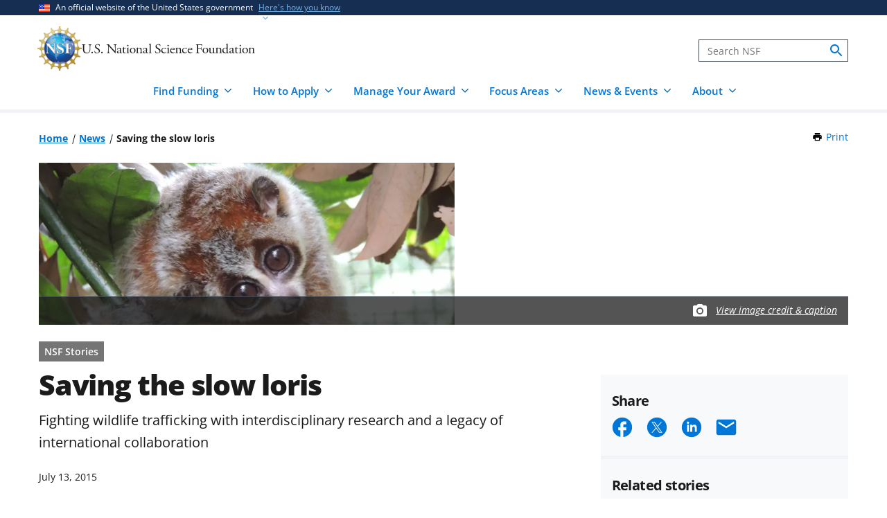

--- FILE ---
content_type: text/html; charset=UTF-8
request_url: https://www.nsf.gov/news/saving-slow-loris
body_size: 17099
content:




<!DOCTYPE html>
<html lang="en" dir="ltr" prefix="og: https://ogp.me/ns#">
  <head>
    <meta charset="utf-8" />
<meta name="description" content="In the forest canopies of Vietnam lives a cryptic creature called the slow loris. It&#039;s steady, solitary and downright adorable, with tiny, fuzzy round ears and the impossibly large eyes common to…" />
<link rel="canonical" href="https://www.nsf.gov/news/saving-slow-loris" />
<link rel="icon" href="/themes/custom/nsf_theme/favicons/favicon-32x32.png" />
<link rel="icon" sizes="16x16" href="/themes/custom/nsf_theme/favicons/favicon-16x16.png" />
<link rel="icon" sizes="32x32" href="/themes/custom/nsf_theme/favicons/favicon-32x32.png" />
<link rel="icon" sizes="96x96" href="/themes/custom/nsf_theme/favicons/favicon-96x96.png" />
<link rel="icon" sizes="192x192" href="/themes/custom/nsf_theme/favicons/android-icon-192x192.png" />
<meta property="og:site_name" content="NSF - U.S. National Science Foundation" />
<meta property="og:url" content="https://www.nsf.gov/news/saving-slow-loris" />
<meta property="og:title" content="Saving the slow loris" />
<meta property="og:description" content="In the forest canopies of Vietnam lives a cryptic creature called the slow loris. It&#039;s steady, solitary and downright adorable, with tiny, fuzzy round ears and the impossibly large eyes common to…" />
<meta property="og:image" content="https://nsf-gov-resources.nsf.gov/styles/_inline_image_full_width/s3/news/Oimel_CucPhuongNP_MBlair_f.jpg?VersionId=uz3.ddC7J9jzZ_6wPnylNa1yTi4TTEpt&amp;itok=fTZq5YqP" />
<meta property="og:image:width" content="800" />
<meta property="og:image:height" content="600" />
<meta property="og:image:alt" content="pygmy slow loris clinging to a branch" />
<meta name="twitter:card" content="summary_large_image" />
<meta name="twitter:description" content="In the forest canopies of Vietnam lives a cryptic creature called the slow loris. It&#039;s steady, solitary and downright adorable, with tiny, fuzzy round ears and the impossibly large eyes common to…" />
<meta name="twitter:site" content="@NSF" />
<meta name="twitter:title" content="Saving the slow loris" />
<meta name="twitter:image" content="https://nsf-gov-resources.nsf.gov/styles/_inline_image_full_width/s3/news/Oimel_CucPhuongNP_MBlair_f.jpg?VersionId=uz3.ddC7J9jzZ_6wPnylNa1yTi4TTEpt&amp;itok=fTZq5YqP" />
<meta name="twitter:image:alt" content="pygmy slow loris clinging to a branch" />
<meta name="Generator" content="Drupal 10 (https://www.drupal.org)" />
<meta name="MobileOptimized" content="width" />
<meta name="HandheldFriendly" content="true" />
<meta name="viewport" content="width=device-width, initial-scale=1.0" />
<script type="application/ld+json">{
    "@context": "https://schema.org",
    "@graph": [
        {
            "@type": "NewsArticle",
            "headline": "Saving the slow loris",
            "image": {
                "@type": "ImageObject",
                "url": "https://nsf-gov-resources.nsf.gov/styles/featured_news/s3/news/Oimel_CucPhuongNP_MBlair_f.jpg?VersionId=gb8F3Vx1ydpkIEOGZDXWxdhdiiCPPcJM\u0026itok=ArV8qY4m",
                "width": "564",
                "height": "375"
            },
            "datePublished": "2015-07-13T17:00:35-0400",
            "dateModified": "2022-07-26T17:32:27-0400",
            "author": {
                "@type": "GovernmentOrganization",
                "name": "National Science Foundation",
                "url": "https://www.nsf.gov/"
            },
            "publisher": {
                "@type": "GovernmentOrganization",
                "name": "National Science Foundation",
                "url": "https://www.nsf.gov/"
            }
        }
    ]
}</script>
<script>window.a2a_config=window.a2a_config||{};a2a_config.callbacks=[];a2a_config.overlays=[];a2a_config.templates={};</script>
<script src="https://dap.digitalgov.gov/Universal-Federated-Analytics-Min.js?agency=NSF&amp;dclink=true&amp;ver=true&amp;exts=doc,docx,xls,xlsx,xlsm,ppt,pptx,exe,zip,pdf,js,txt,csv,dxf,wmv,jpg,jpeg,gif,png,wma,mov,avi,mp3,mp4,csv&amp;sitetopic=bio|rn|2015-07-13" async defer id="_fed_an_ua_tag"></script>

    <title>Saving the slow loris | NSF - U.S. National Science Foundation</title>
    <link rel="stylesheet" media="all" href="/sites/default/files/css/css_1uPJNzdGNf4sl9l7YnoLzLiYAXKpZfXyFvY54ZhpktM.css?delta=0&amp;language=en&amp;theme=nsf_theme&amp;include=[base64]" />
<link rel="stylesheet" media="all" href="/sites/default/files/css/css_DH3QllwCLVFwkmoKacUdGfvh3owNsxczPDTDVwTy2HE.css?delta=1&amp;language=en&amp;theme=nsf_theme&amp;include=[base64]" />

    <script type="application/json" data-drupal-selector="drupal-settings-json">{"path":{"baseUrl":"\/","pathPrefix":"","currentPath":"node\/61724","currentPathIsAdmin":false,"isFront":false,"currentLanguage":"en"},"pluralDelimiter":"\u0003","suppressDeprecationErrors":true,"gtag":{"tagId":"","consentMode":false,"otherIds":[],"events":[],"additionalConfigInfo":[]},"ajaxPageState":{"libraries":"[base64]","theme":"nsf_theme","theme_token":null},"ajaxTrustedUrl":[],"gtm":{"tagId":null,"settings":{"data_layer":"dataLayer","include_classes":false,"allowlist_classes":"google\nnonGooglePixels\nnonGoogleScripts\nnonGoogleIframes","blocklist_classes":"customScripts\ncustomPixels","include_environment":true,"environment_id":"env-1","environment_token":"g18KstQIuISFV7R8jqLFKQ"},"tagIds":["GTM-WSDBJPS"]},"data":{"extlink":{"extTarget":false,"extTargetAppendNewWindowLabel":"(opens in a new window)","extTargetNoOverride":false,"extNofollow":true,"extTitleNoOverride":false,"extNoreferrer":false,"extFollowNoOverride":true,"extClass":"ext","extLabel":"(link is external)","extImgClass":false,"extSubdomains":true,"extExclude":"(.*\\.gov\\\/)|(.*\\.mil\\\/)|((public|service)\\.govdelivery\\.com\\\/)|(web\\\/)|(web:8443\\\/)|(.*\\.amazonaws\\.com\\\/)|(.*\\.akamaihd\\.net\\\/)|(nsf\\.widencollective\\.com\\\/)|(www\\.facebook\\.com\\\/)|(www\\.instagram\\.com\\\/)|(www\\.linkedin\\.com\\\/)|(www\\.twitter\\.com\\\/)|(www\\.youtube\\.com\\\/)","extInclude":"","extCssExclude":".extlink-extra-leaving, .no-extlink-icon, .twitter-tweet","extCssInclude":"","extCssExplicit":"","extAlert":false,"extAlertText":"This link will take you to an external web site. We are not responsible for their content.","extHideIcons":false,"mailtoClass":"0","telClass":"tel","mailtoLabel":"(link sends email)","telLabel":"(link is a phone number)","extUseFontAwesome":false,"extIconPlacement":"append","extPreventOrphan":false,"extFaLinkClasses":"fa fa-external-link","extFaMailtoClasses":"fa fa-envelope-o","extAdditionalLinkClasses":"","extAdditionalMailtoClasses":"","extAdditionalTelClasses":"","extFaTelClasses":"fa fa-phone","whitelistedDomains":[],"extExcludeNoreferrer":""}},"collapsiblock":{"active_pages":false,"slide_speed":200,"cookie_lifetime":null},"mediaFilter":{"nodeType":"news"},"user":{"uid":0,"permissionsHash":"4591869a970501232decab9afab232fdb01bb0b3f7ae829dc3b4cf8a3fabc632"}}</script>
<script src="/sites/default/files/js/js_xMuTHhLwc9kE6BknVOx5IGcDIEwFEBHuw5_w3HNBxpw.js?scope=header&amp;delta=0&amp;language=en&amp;theme=nsf_theme&amp;include=eJxdjgEKwjAMRS_UrUcaWZpl1TYpbYbO01uHyhTC4-UTwocQTEF2D28Zl6piDjUlKC3OSfHqUSu5F7rlokJibZS2TLZSpmGoZFuVwbRPcVjhsROz_4hjVU40GbDnjv99hAvcf8Psvu89J50hnYKYgQmhWFTBSiHaUfN0YbrhWjT2nm5rt9D8wScZ1FzH"></script>
<script src="https://script.crazyegg.com/pages/scripts/0041/5508.js" async></script>
<script src="/modules/contrib/google_tag/js/gtag.js?t9cmwv"></script>
<script src="/modules/contrib/google_tag/js/gtm.js?t9cmwv"></script>

  </head>
  <body class="env-prod path-node page-node-type-news context-news-saving-slow-loris page-node-view">
    <noscript><iframe src="https://www.googletagmanager.com/ns.html?id=GTM-WSDBJPS&gtm_auth=g18KstQIuISFV7R8jqLFKQ&gtm_preview=env-1&gtm_cookies_win=x"
                  height="0" width="0" style="display:none;visibility:hidden"></iframe></noscript>

      <div class="dialog-off-canvas-main-canvas" data-off-canvas-main-canvas>
    




<header class="usa-header usa-header--basic usa-header--megamenu" id="header" role="banner">
    <a href="#content-wrap" id='js-skiplink-main-content' class="visually-hidden focusable skip-link">
    Skip to main content
  </a>
  
    
<section class="usa-banner" aria-label="Official website of the United States government">
  <div class="usa-accordion">
    <div class="usa-banner__header">
      <div class="usa-banner__inner">
        <div class="grid-col-auto">
          <img
            aria-hidden="true"
            class="usa-banner__header-flag"
            src="/themes/custom/nsf_theme/plugins/uswds/dist/img/us_flag_small.png"
            alt=""
          />
        </div>
        <div class="grid-col-fill tablet:grid-col-auto" aria-hidden="true">
          <p class="usa-banner__header-text">An official website of the United States government</p>
          <p class="usa-banner__header-action">Here's how you know</p>
        </div>
        <button type="button" class="usa-accordion__button usa-banner__button"
                aria-expanded="false" aria-controls="gov-banner">
          <span class="usa-banner__button-text">Here's how you know</span>
        </button>
      </div>
    </div>
    <div class="usa-banner__content usa-accordion__content" id="gov-banner">
      <div class="grid-row grid-gap-lg">
        <div class="usa-banner__guidance tablet:grid-col-6">
          <img class="usa-banner__icon usa-media-block__img" src="/themes/custom/nsf_theme/plugins/uswds/dist/img/icon-dot-gov.svg" alt="" aria-hidden="true">
          <div class="usa-media-block__body">
            <p>
              <strong>Official websites use .gov</strong>
              <br>
              A <strong>.gov</strong> website belongs to an official government organization in the United States.
            </p>
          </div>
        </div>
        <div class="usa-banner__guidance tablet:grid-col-6">
          <img class="usa-banner__icon usa-media-block__img" src="/themes/custom/nsf_theme/plugins/uswds/dist/img/icon-https.svg" alt="" aria-hidden="true">
          <div class="usa-media-block__body">
            <p>
              <strong>Secure .gov websites use HTTPS.</strong>
              <br>
              A <strong>lock</strong>
              (<span class="icon-lock"><svg xmlns="http://www.w3.org/2000/svg" width="52" height="64" viewBox="0 0 52 64" class="usa-banner__lock-image" role="img" aria-labelledby="banner-lock-description" focusable="false"><title id="banner-lock-title-default">Lock</title><desc id="banner-lock-description">Locked padlock</desc><path fill="#000000" fill-rule="evenodd" d="M26 0c10.493 0 19 8.507 19 19v9h3a4 4 0 0 1 4 4v28a4 4 0 0 1-4 4H4a4 4 0 0 1-4-4V32a4 4 0 0 1 4-4h3v-9C7 8.507 15.507 0 26 0zm0 8c-5.979 0-10.843 4.77-10.996 10.712L15 19v9h22v-9c0-6.075-4.925-11-11-11z"></path></svg></span>)
              or <strong>https://</strong> means you've safely connected to the .gov website. Share sensitive information only on official, secure websites.
              </p>
          </div>
        </div>
      </div>
    </div>
  </div>
</section>

  
  
  <section class="primary-menu">

        <div class="usa-nav-container">
      
      <div class="usa-navbar">

          <div class="region region-header">
    
  
<div id="block-nsf-theme-branding">
    <div class="usa-logo">
    
<a class="logo logo--header" href="/">
  <img src="/themes/custom/nsf_theme/components/molecules/logo/logo-desktop.png" alt="NSF - U.S. National Science Foundation - Home" class="logo__image logo__item" />
        <img src="/themes/custom/nsf_theme/components/molecules/logo/logo-wordmark.svg" alt="" class="logo__text logo__item" aria-hidden="true" />
  </a>

  </div>
</div>

  </div>


        <div class="usa-navbar__buttons">
          <button type="button" class="usa-button usa-navbar__buttons-search">
            <span class="usa-sr-only">
              Search
            </span>
          </button>

          <button type="button" class="usa-menu-btn usa-navbar__buttons-menu" aria-expanded="false">Menu</button>
        </div>

      </div>

      <div class="usa-overlay"></div>
      <div class="usa-nav">
        <div class="usa-nav-inner">

          <button type="button" class="usa-nav__close">
            <img src="/themes/custom/nsf_theme/images/icons/close-base-darkest.svg" alt="Close navigation" />
          </button>

                        <div class="region region-search">
    
<section>
  <div id="block-sitesearch" class="block block-block-content block-block-contentd8573fbc-c73e-43c3-9b1c-d9e6f0ce33bb block-sitesearch">
    
    
          


                    <div class="clearfix text-formatted field body"><form accept-charset="UTF-8" action="https://search.nsf.gov/search" aria-label="Site" class="site-search" id="search1" method="get" name="siteSearchForm" role="search">
  <label class="usa-sr-only usa-label" for="QueryText">Search</label></p>
<input class="usa-input" id="QueryText" name="query" placeholder="Search NSF" title="search" type="text" />
<input id="affiliate" name="affiliate" type="hidden" value="nsf" />
  <button class="search-btn" name="search" type="submit"><span class="usa-sr-only">search</span><br />
  </button><br />
</form>
</div>
            
      </div>
</section>

  </div>

          
          <nav>
                          <div class="region region-primary-menu">
    

    
          <ul region="primary_menu" class="usa-nav__primary usa-accordion">
    
                      
        <li class=" usa-nav__primary-item two-col-50-50-text-large-small">
                                  <button type="button" class="usa-accordion__button usa-nav__link " aria-expanded="false" aria-controls="basic-mega-nav-section-1">
              <span>Find Funding</span>
            </button>
                                    
                <ul id="basic-mega-nav-section-1" class="usa-nav__submenu usa-megamenu">
    
                                                            
        <li class="usa-nav__submenu-item with-nested-list usa-nav__no-link">
                                                                                                
          <ul class="usa-nav__submenu-list">
    
                                                            
        <li>
                                                  <a href="/funding/opportunities" class="icon-search" data-drupal-link-system-path="funding/opportunities">Funding Search</a>
                                        </li>
                      
        <li>
                                                  <a href="https://www.nsf.gov/awardsearch/" class="icon-search">Award Search</a>
                                        </li>
                                                            
        <li>
                                    <a href="/funding/initiatives" data-drupal-link-system-path="node/5643">NSF-wide Initiatives</a>
                                        </li>
                                                            
        <li>
                                    <a href="/funding/initiatives/reu" data-drupal-link-system-path="group/298">Research Experiences for Undergraduates</a>
                                        </li>
      
    </ul>
    
  
                  </li>
                                                            
        <li class="usa-nav__submenu-item with-nested-list usa-nav__no-link">
                                                <span class="">Where to Start</span>
                                                
          <ul class="usa-nav__submenu-list">
    
                                                            
        <li>
                                    <a href="/funding/getting-started" data-drupal-link-system-path="node/95581">For Everyone</a>
                                        </li>
                                                            
        <li>
                                    <a href="/funding/early-career-researchers" data-drupal-link-system-path="node/95880">For Early-Career Researchers</a>
                                        </li>
                                                            
        <li>
                                    <a href="/funding/postdocs" data-drupal-link-system-path="node/95582">For Postdoctoral Fellows</a>
                                        </li>
                                                            
        <li>
                                    <a href="/funding/graduate-students" data-drupal-link-system-path="node/95583">For Graduate Students</a>
                                        </li>
                                                            
        <li>
                                    <a href="/funding/undergraduates" data-drupal-link-system-path="node/95584">For Undergraduates</a>
                                        </li>
                                                            
        <li>
                                    <a href="/funding/industry" data-drupal-link-system-path="node/95755">For Industry</a>
                                        </li>
                                                            
        <li>
                                    <a href="/funding/entrepreneurs" data-drupal-link-system-path="node/95585">For Entrepreneurs</a>
                                        </li>
      
    </ul>
    
  
                  </li>
      
    </ul>
    
  
                  </li>
                      
        <li class=" usa-nav__primary-item two-col-50-50-text-large-small">
                                  <button type="button" class="usa-accordion__button usa-nav__link " aria-expanded="false" aria-controls="basic-mega-nav-section-2">
              <span>How to Apply</span>
            </button>
                                    
                <ul id="basic-mega-nav-section-2" class="usa-nav__submenu usa-megamenu">
    
                                                            
        <li class="usa-nav__submenu-item with-nested-list usa-nav__no-link">
                                                                                                
          <ul class="usa-nav__submenu-list">
    
                                                            
        <li>
                                    <a href="/funding/preparing-proposal" data-drupal-link-system-path="node/95608">Preparing Your Proposal</a>
                                        </li>
                                                            
        <li>
                                    <a href="/funding/submitting-proposal" data-drupal-link-system-path="node/95593">Submitting Your Proposal</a>
                                        </li>
                                                            
        <li>
                                    <a href="/policies/pappg" data-drupal-link-system-path="node/85833">Proposal &amp; Award Policies &amp; Procedures Guide (PAPPG)</a>
                                        </li>
      
    </ul>
    
  
                  </li>
                                                            
        <li class="usa-nav__submenu-item with-nested-list usa-nav__no-link">
                                                <span class="">Additional Resources</span>
                                                
          <ul class="usa-nav__submenu-list">
    
                      
        <li>
                                    <a href="https://www.research.gov/research-web/">Research.gov</a>
                                        </li>
                      
        <li>
                                    <a href="https://www.grants.gov">Grants.gov</a>
                                        </li>
                                                            
        <li>
                                    <a href="/funding/merit-review" data-drupal-link-system-path="node/95594">How We Make Funding Decisions</a>
                                        </li>
      
    </ul>
    
  
                  </li>
      
    </ul>
    
  
                  </li>
                      
        <li class=" usa-nav__primary-item two-col-50-50-text-large-small">
                                  <button type="button" class="usa-accordion__button usa-nav__link " aria-expanded="false" aria-controls="basic-mega-nav-section-3">
              <span>Manage Your Award</span>
            </button>
                                    
                <ul id="basic-mega-nav-section-3" class="usa-nav__submenu usa-megamenu">
    
                                                            
        <li class="usa-nav__submenu-item with-nested-list usa-nav__no-link">
                                                                                                
          <ul class="usa-nav__submenu-list">
    
                                                            
        <li>
                                    <a href="/awards" data-drupal-link-system-path="group/282">Getting Started</a>
                                        </li>
                                                            
        <li>
                                    <a href="/awards/request-a-change" data-drupal-link-system-path="node/95620">Request a Change to Your Award</a>
                                        </li>
                                                            
        <li>
                                    <a href="/awards/report-your-outcomes" data-drupal-link-system-path="node/95622">Report Your Outcomes</a>
                                        </li>
                                                            
        <li>
                                    <a href="/policies/pappg" data-drupal-link-system-path="node/85833">Proposal &amp; Award Policies &amp; Procedures Guide (PAPPG)</a>
                                        </li>
      
    </ul>
    
  
                  </li>
                                                            
        <li class="usa-nav__submenu-item with-nested-list usa-nav__no-link">
                                                <span class="">Additional Resources</span>
                                                
          <ul class="usa-nav__submenu-list">
    
                      
        <li>
                                    <a href="https://www.research.gov/research-web/">Research.gov</a>
                                        </li>
                      
        <li>
                                    <a href="https://par.nsf.gov">NSF Public Access Repository</a>
                                        </li>
                                                            
        <li>
                                    <a href="/awards/who-to-contact" data-drupal-link-system-path="node/109452">Who to Contact With Questions</a>
                                        </li>
      
    </ul>
    
  
                  </li>
      
    </ul>
    
  
                  </li>
                      
        <li class=" usa-nav__primary-item two-col-33-66-text-large-small">
                                  <button type="button" class="usa-accordion__button usa-nav__link " aria-expanded="false" aria-controls="basic-mega-nav-section-4">
              <span>Focus Areas</span>
            </button>
                                    
                <ul id="basic-mega-nav-section-4" class="usa-nav__submenu usa-megamenu">
    
                                                            
        <li class="usa-nav__submenu-item with-nested-list usa-nav__no-link">
                                                <span class="">Major Initiatives</span>
                                                
          <ul class="usa-nav__submenu-list">
    
                                                            
        <li>
                                    <a href="/focus-areas/ai" data-drupal-link-system-path="group/309">Artificial Intelligence</a>
                                        </li>
                                                            
        <li>
                                    <a href="/focus-areas/biotechnology" data-drupal-link-system-path="node/96534">Biotechnology</a>
                                        </li>
                                                            
        <li>
                                    <a href="/focus-areas/quantum" data-drupal-link-system-path="node/96546">Quantum</a>
                                        </li>
                                                            
        <li>
                                    <a href="/focus-areas/workforce" data-drupal-link-system-path="node/115944">STEM Workforce</a>
                                        </li>
      
    </ul>
    
  
                  </li>
                                                            
        <li class="usa-nav__submenu-item with-nested-list usa-nav__no-link">
                                                <span class="">Focus Areas</span>
                                                
          <ul class="usa-nav__submenu-list">
    
                                                            
        <li>
                                                  <a href="/focus-areas" class="icon-grid" data-drupal-link-system-path="node/95631">Explore All Focus Areas</a>
                                        </li>
                                                            
        <li>
                                    <a href="/focus-areas/arctic-antarctic" data-drupal-link-system-path="node/95624">Arctic and Antarctic</a>
                                        </li>
                                                            
        <li>
                                    <a href="/focus-areas/astronomy-space" data-drupal-link-system-path="node/95628">Astronomy and Space</a>
                                        </li>
                                                            
        <li>
                                    <a href="/focus-areas/biology" data-drupal-link-system-path="node/95632">Biology</a>
                                        </li>
                                                            
        <li>
                                    <a href="/focus-areas/chemistry" data-drupal-link-system-path="node/95633">Chemistry</a>
                                        </li>
                                                            
        <li>
                                    <a href="/focus-areas/computing" data-drupal-link-system-path="node/95644">Computing</a>
                                        </li>
                                                            
        <li>
                                    <a href="/focus-areas/earth-environment" data-drupal-link-system-path="node/95645">Earth and Environment</a>
                                        </li>
                                                            
        <li>
                                    <a href="/focus-areas/education" data-drupal-link-system-path="node/95653">Education and Training</a>
                                        </li>
                                                            
        <li>
                                    <a href="/focus-areas/engineering" data-drupal-link-system-path="node/95651">Engineering</a>
                                        </li>
                                                            
        <li>
                                    <a href="/focus-areas/infrastructure" data-drupal-link-system-path="node/95658">Facilities and Infrastructure</a>
                                        </li>
                                                            
        <li>
                                    <a href="/focus-areas/materials" data-drupal-link-system-path="node/96533">Materials Research</a>
                                        </li>
                                                            
        <li>
                                    <a href="/focus-areas/mathematics" data-drupal-link-system-path="node/95660">Mathematics</a>
                                        </li>
                                                            
        <li>
                                    <a href="/focus-areas/people-society" data-drupal-link-system-path="node/95667">People and Society</a>
                                        </li>
                                                            
        <li>
                                    <a href="/focus-areas/physics" data-drupal-link-system-path="node/95677">Physics</a>
                                        </li>
                                                            
        <li>
                                    <a href="/focus-areas/research-partnerships" data-drupal-link-system-path="node/95678">Research Partnerships</a>
                                        </li>
                                                            
        <li>
                                    <a href="/focus-areas/technology" data-drupal-link-system-path="node/95691">Technology</a>
                                        </li>
      
    </ul>
    
  
                  </li>
      
    </ul>
    
  
                  </li>
                      
        <li class=" usa-nav__primary-item two-col-50-50-text-large-large">
                                  <button type="button" class="usa-accordion__button usa-nav__link " aria-expanded="false" aria-controls="basic-mega-nav-section-5">
              <span>News &amp; Events</span>
            </button>
                                    
                <ul id="basic-mega-nav-section-5" class="usa-nav__submenu usa-megamenu">
    
                                                            
        <li class="usa-nav__submenu-item with-nested-list usa-nav__no-link">
                                                                                                
          <ul class="usa-nav__submenu-list">
    
                                                            
        <li>
                                                  <a href="/news" class="icon-speaker" data-drupal-link-system-path="node/11137">News &amp; Announcements</a>
                                        </li>
                                                            
        <li>
                                    <a href="/impacts" data-drupal-link-system-path="group/286">NSF Impacts</a>
                                        </li>
                                                            
        <li>
                                    <a href="/science-matters" data-drupal-link-system-path="group/247">Science Matters Blog</a>
                                        </li>
                                                            
        <li>
                                    <a href="/news/media-toolkits" data-drupal-link-system-path="node/81900">For the Press</a>
                                        </li>
      
    </ul>
    
  
                  </li>
                                                            
        <li class="usa-nav__submenu-item with-nested-list usa-nav__no-link">
                                                                                                
          <ul class="usa-nav__submenu-list">
    
                                                            
        <li>
                                                  <a href="/events" class="icon-calendar" data-drupal-link-system-path="events">Upcoming Events</a>
                                        </li>
      
    </ul>
    
  
                  </li>
      
    </ul>
    
  
                  </li>
                      
        <li class=" usa-nav__primary-item two-col-33-66-text-large-small">
                                  <button type="button" class="usa-accordion__button usa-nav__link " aria-expanded="false" aria-controls="basic-mega-nav-section-6">
              <span>About</span>
            </button>
                                    
                <ul id="basic-mega-nav-section-6" class="usa-nav__submenu usa-megamenu">
    
                                                            
        <li class="usa-nav__submenu-item with-nested-list ">
                                                  <a href="/about" class="icon-building" data-drupal-link-system-path="group/275">About NSF</a>
                                                
          <ul class="usa-nav__submenu-list">
    
                                                            
        <li>
                                    <a href="/updates-on-priorities" data-drupal-link-system-path="node/119066">Updates on NSF Priorities</a>
                                        </li>
                                                            
        <li>
                                    <a href="/about/contact-us" data-drupal-link-system-path="node/95239">Contact Us</a>
                                        </li>
      
    </ul>
    
  
                  </li>
                                                            
        <li class="usa-nav__submenu-item with-nested-list usa-nav__no-link">
                                                <span class="">Our Directorates &amp; Offices</span>
                                                
          <ul class="usa-nav__submenu-list">
    
                                                            
        <li>
                                                  <a href="/about/directorates-offices" class="icon-org-chart" data-drupal-link-system-path="node/95240">How NSF Is Organized</a>
                                        </li>
                                                            
        <li>
                                    <a href="/bio" data-drupal-link-system-path="group/15">Biological Sciences (BIO)</a>
                                        </li>
                                                            
        <li>
                                    <a href="/cise" data-drupal-link-system-path="group/12">Computer &amp; Information Science &amp; Engineering (CISE)</a>
                                        </li>
                                                            
        <li>
                                    <a href="/eng" data-drupal-link-system-path="group/14">Engineering (ENG)</a>
                                        </li>
                                                            
        <li>
                                    <a href="/geo" data-drupal-link-system-path="group/13">Geosciences (GEO)</a>
                                        </li>
                                                            
        <li>
                                    <a href="/od/oia" data-drupal-link-system-path="group/25">Integrative Activities (OIA)</a>
                                        </li>
                                                            
        <li>
                                    <a href="/od/oise" data-drupal-link-system-path="group/28">International Science &amp; Engineering (OISE)</a>
                                        </li>
                                                            
        <li>
                                    <a href="/mps" data-drupal-link-system-path="group/10">Mathematical &amp; Physical Sciences (MPS)</a>
                                        </li>
                                                            
        <li>
                                    <a href="/sbe" data-drupal-link-system-path="group/11">Social, Behavioral &amp; Economic Sciences (SBE)</a>
                                        </li>
                                                            
        <li>
                                    <a href="/edu" data-drupal-link-system-path="group/17">STEM Education (EDU)</a>
                                        </li>
                                                            
        <li>
                                    <a href="/tip" data-drupal-link-system-path="group/257">Technology, Innovation &amp; Partnerships (TIP)</a>
                                        </li>
                      
        <li>
                                    <a href="https://ncses.nsf.gov">National Center for Science &amp; Engineering Statistics (NCSES)</a>
                                        </li>
                      
        <li>
                                    <a href="https://www.nsf.gov/nsb/">National Science Board (NSB)</a>
                                        </li>
      
    </ul>
    
  
                  </li>
      
    </ul>
    
  
                  </li>
      
    </ul>
    
  








  </div>

            
                      </nav>

        </div>
      </div>

          </div>
    
  </section>

</header>

      <div id="content-wrap">
  
  
          
  
    <section  class="usa-section uswds-middle-section">
    <div class="grid-container">
      <div class="grid-row grid-gap-lg">

                <div class="mobile-lg:grid-col-fill">
            <div class="region region-breadcrumb">
    
<div id="block-nsf-theme-breadcrumbs" class="block block-system block-system-breadcrumb-block block-nsf-theme-breadcrumbs">
  
    
                                                                                  <nav aria-label="Breadcrumb" id="system-breadcrumb" class="breadcrumbs">
  <ol class="breadcrumbs__list">
          <li class="breadcrumbs__item">
      <a href="/" class="breadcrumbs__item--url">Home</a>
  </li>
          <li class="breadcrumbs__item">
      <a href="/news" class="breadcrumbs__item--url">News</a>
  </li>
          <li class="breadcrumbs__item">
      <span class="breadcrumbs__item--current" aria-current="page">Saving the slow loris</span>
  </li>
      </ol>
</nav>

  </div>

  </div>

        </div>
        
                                  <div class="block block-nsf-custom block-nsf-print-block nsf-component">
  
  
  <div class="print">
  <a href="javascript:window.print()" class="print__link">Print<span class="visually-hidden"> this Page</span></a>
</div>
</div>

        
        

                
      </div>
    </div>
  </section>
  
      
  
  
  
        <div  class="uswds-main-content-wrapper grid-container not-search-page three-col-layout">

              
    

            
    
    
<div class="grid-row grid-gap-6">

  

        
<div class="region-content tablet:grid-col-12">
  <div id="content-article-wrap">
      <div class="region region-content">
    <div data-drupal-messages-fallback class="hidden"></div>

<div id="block-nsf-theme-page-title" class="block block-core block-page-title-block block-nsf-theme-page-title">
  
    
      

  </div>

<div id="block-nsf-theme-content" class="block block-system block-system-main-block block-nsf-theme-content">
  
    
      


    

    
      
<article>

        <aside aria-label="Main image">
      

<div class="image node node--type-news node--view-mode-full"  class="node node--type-news node--view-mode-full" data-media-id="4416" data-is-footer-caption-credit data-src="https://nsf-gov-resources.nsf.gov/news/Oimel_CucPhuongNP_MBlair_f.jpg" data-footer-caption-credit-src="https://nsf-gov-resources.nsf.gov/styles/image_credit_caption_block_130x78_/s3/news/Oimel_CucPhuongNP_MBlair_f.jpg?VersionId=.ggOfHkgi5y3GZAkVSTVpEnMdU_gM1U7&amp;amp;itok=xpuH_xpO" data-caption="A pygmy slow loris clings to a branch at rescue center in Vietnam." data-credit="Mary E. Blair, American Museum of Natural History" data-component-id="nsf_theme:image-with-caption-overlay">
  <div class="image-container">

                <picture>
                  <source srcset="https://nsf-gov-resources.nsf.gov/styles/news_hero_tablet_1200x468_/s3/news/Oimel_CucPhuongNP_MBlair_f.jpg.webp?VersionId=iMp1ohpEAuhDXmsnIymQ05L.4so_zinq&amp;itok=4AzgHhvy 1x" media="all and (min-width: 640px)" type="image/webp" width="1200" height="468"/>
              <source srcset="https://nsf-gov-resources.nsf.gov/styles/news_hero_mobile_600x352_/s3/news/Oimel_CucPhuongNP_MBlair_f.jpg.webp?VersionId=Zkbc.pbrGXZ_nfqTqz9ZmKGw52Q0f9bc&amp;itok=TnhqRPt0 1x" media="all and (min-width: 0)" type="image/webp" width="600" height="352"/>
              <source srcset="https://nsf-gov-resources.nsf.gov/styles/news_hero_tablet_1200x468_/s3/news/Oimel_CucPhuongNP_MBlair_f.jpg?VersionId=iMp1ohpEAuhDXmsnIymQ05L.4so_zinq&amp;itok=4AzgHhvy 1x" media="all and (min-width: 640px)" type="image/jpeg" width="1200" height="468"/>
              <source srcset="https://nsf-gov-resources.nsf.gov/styles/news_hero_mobile_600x352_/s3/news/Oimel_CucPhuongNP_MBlair_f.jpg.webp?VersionId=Zkbc.pbrGXZ_nfqTqz9ZmKGw52Q0f9bc&amp;itok=TnhqRPt0 1x" media="all and (min-width: 0)" type="image/webp" width="600" height="352"/>
                  <img width="600" height="352" src="https://nsf-gov-resources.nsf.gov/styles/news_hero_mobile_600x352_/s3/news/Oimel_CucPhuongNP_MBlair_f.jpg.webp?VersionId=Zkbc.pbrGXZ_nfqTqz9ZmKGw52Q0f9bc&amp;itok=TnhqRPt0" alt="pygmy slow loris clinging to a branch" loading="lazy" />

  </picture>

    
                  <div class="image__caption-credit-overlay">
        <div class="hero-credit-caption__wrapper">
	<div class="hero-credit-caption">
		<div class="hero-credit-caption__content">
			<div class="icon__camera">
  <svg aria-hidden="true" xmlns="http://www.w3.org/2000/svg" height="24" viewBox="0 0 24 24" width="24"><path d="M0 0h24v24H0z" fill="none"/><circle cx="12" cy="12" r="3.2" fill="#005EA2" /><path d="M9 2L7.17 4H4c-1.1 0-2 .9-2 2v12c0 1.1.9 2 2 2h16c1.1 0 2-.9 2-2V6c0-1.1-.9-2-2-2h-3.17L15 2H9zm3 15c-2.76 0-5-2.24-5-5s2.24-5 5-5 5 2.24 5 5-2.24 5-5 5z" fill="#005EA2"/></svg>
</div>

													
			<div class="hero-credit-caption__text">
				<a
     class="credit__link"  href="#image-caption-credit-block"
    >
  View image credit &amp; caption</a>
			</div>

		</div>
	</div>
</div>
      </div>
    
  </div>
</div>
    </aside>
  
  
      

  

  <div class="node__content">
        
  <div class="layout-container--wrapper nsf-layout nsf-layout--news-page">
    <div class="nsf-layout--outer">
      <div class="nsf-layout--inner">
                  <main  class="layout__region--main twocol-main-content">
            
<div class="block block-layout-builder block-field-blocknodenewsfield-news-type">
  
    
      


                    <div class="field field-news-type">NSF Stories</div>
            
  </div>

<div class="block block-layout-builder block-field-blocknodenewstitle">
  
    
      <h1 class="field field--name-title field--type-string field--label-hidden">Saving the slow loris</h1>


  </div>

<div class="block block-layout-builder block-field-blocknodenewsfield-subtitle">
  
    
      <div class="body-1">Fighting wildlife trafficking with interdisciplinary research and a legacy of international collaboration</div>

  </div>

<div class="block block-layout-builder block-field-blocknodenewspublished-at">
  
    
      
        <div class="field published-at field__inline">
        <div class="field__content"><time datetime="2015-07-13T17:00:35-04:00" class="datetime">July 13, 2015</time>
</div>
  </div>
<hr class="divider">

  </div>

<div class="block block-layout-builder block-field-blocknodenewsfield-news-body">
  
    
      


                    <div class="clearfix text-formatted field field-news-body"><p>In the forest canopies of Vietnam lives a cryptic creature called the slow loris. It's steady, solitary and downright adorable, with tiny, fuzzy round ears and the impossibly large eyes common to nocturnal animals.</p>
<p>This adorableness has made the slow loris a darling of the illegal exotic pet trade. Wildlife trafficking--along with hunting and habitat loss--has pushed loris populations into vulnerable territory. That's why at this time of year in the jungles of Vietnam, you'll find scientists wearing big, red headlamps designed for hunting deer walking methodically in straight lines, their heads slowly turning left and right. The scientists are hunting, <a href="http://www.amnh.org/explore/news-blogs/from-the-field-posts/field-journal-lorises-after-dark">in a manner of speaking</a>, for the loris.</p>
<p>"We want to understand the drivers, the patterns of scale, of the wildlife trade in lorises," says Mary E. Blair, assistant director for research and strategic planning at the <a href="http://www.amnh.org/our-research/center-for-biodiversity-conservation">Center for Biodiversity and Conservation</a> at the American Museum of Natural History (AMNH). She's part of that team of scientists working on a project studying the lorises and the people who traffic in them. It's a unique, interdisciplinary approach: Blair's team includes biologists, economists and anthropologists from the United States and Vietnam. The U.S. side of the research is funded by the National Science Foundation (NSF).</p>
<p>"All conservation problems are really complex," Blair says. "A solely species-based approach to conservation is not going to cut it anymore."</p>
<p><strong>Trafficking threat </strong></p>
<p>The fourth-largest black market in the world, wildlife trafficking undermines biodiversity and all the environmental and <a href="https://www.nsf.gov/news/news_summ.jsp?cntn_id=131146">economic benefits it provides</a>. It also spreads infectious disease and threatens global security. Illegal wildlife trade networks often overlap with networks used by drug and human traffickers, and profits from the wildlife trade can fuel criminal organizations worldwide.</p>
<p><a href="http://www.usaid.gov/biodiversity/wildlife-trafficking">Trafficking threatens</a> the survival of iconic animals--tigers and elephants, for example--and lesser-known species, like Siamese crocodiles and tree shrews. Slow lorises fit into that latter category.</p>
<p>Blair began studying the lorises after she and her Vietnamese counterparts realized the animal was neglected, research-wise. Lorises are rare, nocturnal and live in dense tree tangles--not exactly the easiest animal to study.</p>
<p>"We were interested for conservation science reasons," Blair says. "We need to know how many species there are, how many individuals there are left. These basic data are missing for these animals, especially in Vietnam."</p>
<p>Yet very quickly, it became clear that wildlife trafficking was a severe threat to their survival. Thanks to NSF funding, Blair's research shifted to both collecting biological data on slow lorises and conducting a socioeconomic analysis of individuals and communities involved in the animal's hunting and trafficking in Vietnam.</p>
<p>Layering these datasets together reveals patterns that help answer key questions: Where are the hotspots? What's driving the trade? This information, in turn, can help guide policies that combat wildlife trafficking.</p>
<p>"It's a perfect example of how to address complicated conservation issues," says Samuel Scheiner, a program officer in NSF's Biological Science Directorate.</p>
<p>Last September, Blair and Minh Le, an environmental science lecturer and research associate at Vietnam's Center for Natural Resources and Environmental Studies, took the project a step further. They received funding through Partnerships for Enhanced Engagement in Research (PEER), a <a href="http://www.nsf.gov/funding/pgm_summ.jsp?pims_id=504726">collaboration</a> between NSF and the U.S. Agency for International Development.</p>
<p>The <a href="http://sites.nationalacademies.org/PGA/PEER/PEERscience/PGA_152055">PEER award</a> expands the research to additional threatened species (turtles and the muntjac, a small Asian deer) and supports the creation of a DNA database, which can be used to identify the source of confiscated animals. Say a slow loris is caught by law enforcement in Hanoi. Police could use the publicly available, online database to match the loris' DNA and trace it back to its home habitat in Phnom Penh or Ho Chi Minh City.</p>
<p>The data Blair, Le and the team have collected so far suggests that even though wildlife trafficking in lorises has increased overall, it has decreased locally. "There's a very big separation between what's happening at a local scale and a larger, more elite scale," Blair says. "There are two very different markets."</p>
<p>This has implications for how countries fight trafficking. Most enforcement occurs at a local level; the people arrested are the ones actually going into the forest and hunting the animals. But the NSF-funded data suggests that to be truly effective, enforcement has to happen at a larger level, and target the bigger black market players.</p>
<p><strong>Scientific legacy</strong></p>
<p>The U.S.-Vietnamese relationship recently marked a milestone: 20 years of diplomatic relations. The two countries signed a normalization agreement in 1995. Four years later, Eleanor Sterling was in the country, analyzing biodiversity and <a href="http://nationalsciencefoundation.tumblr.com/post/123803189433/sterlings-toothed-toad-and-other-discoveries">discovering new species</a> along the way.</p>
<p>Vietnam was an "area of the world we had a really good sense there was a depth of biodiversity, not just in terms of species numbers but in terms of species we didn't know much about," said Sterling, AMNH's chief conservation scientist.</p>
<p>Through <a href="http://www.nsf.gov/awardsearch/showAward?AWD_ID=9870232&amp;HistoricalAwards=false">an NSF award</a>, Sterling worked with scientists at the Missouri Botanical Garden, Vietnam National University and the country's Institute of Ecology and Biological Resources. They inventoried a variety of species, better defined habitat boundaries, and analyzed how communities of species differ across Vietnam's varying elevations. The team was also interested in how protected areas might affect local communities, and how they used environmental resources. The Vietnam government was interested in these data as a guide to refining the country's protected areas.</p>
<p>It was an interesting time and place for research. Sterling and her partners were some of the first Western scientists in Vietnam.</p>
<p>"It was a learning curve for all of us," she says. They had to learn different approaches to scientific methods, work out complicated travel logistics. Once, they set up a fax machine in a remote post office so Sterling could let the Museum know all was well.</p>
<p>Young Vietnamese scientists were included on every step of the project, a legacy Blair sees in her current fieldwork.</p>
<p>"Almost everywhere I go, I meet a Vietnamese conservationist who says 'I was part of your survey in 2001!' or 'I went to your workshop!'" Blair said. "It's so much easier for me to come in and start new partnerships and collaborations, because I have those partnerships behind me."</p>
<p>Le is a perfect example: He met Sterling during her fieldwork in Vietnam when he was an undergraduate. Le came to the U.S. for graduate school, studied at AMNH for his Ph.D., and is now a lead investigator on the PEER award.</p>
<p>Blair works to extend that legacy of cooperation. Her current NSF research includes mentoring Vietnamese students and exposing them to inter-disciplinary research.</p>
<p><strong>Complex problem, collective effort</strong></p>
<p>Sterling's project wasn't explicitly focused on wildlife trafficking, though she began to see its effects as the field seasons wore on.</p>
<p>"We would drive and see these animals for sale along the roads," she said. "In boxes, in bottles, in taxidermies."</p>
<p>Today, trafficking is the primary threat to many species in Indochina. Vietnam is often a conduit for trafficking, shuttling animals to Cambodia, Laos and beyond. But the problem doesn't stop there.</p>
<p>"One of the biggest markets for wildlife trade is the United Sates," says Scheiner. "We as a country are actually responsible for driving a lot of this trade."</p>
<p>Wildlife trafficking--and conservation--is a complex problem that requires a comprehensive solution, Le says. One that weaves together insights from biology, economy and social sciences, and utilizes the strengths of scientists around the world.</p>
<p>"We need a collective effort," he says.</p></div>
            
  </div>

<div class="block block-layout-builder block-field-blocknodenewsfield-news-organizations">
  
    
      
<div class="field field--name-field-news-organizations field--type-entity-reference field--label-above">
      <h2 class="field__label">Research areas</h2>
      <div class="field__items">
              <div class="field__item"><a href="/bio/deb" hreflang="en">Division of Environmental Biology (BIO/DEB)</a></div>
          <div class="field__item"><a href="/sbe" hreflang="en">Directorate for Social, Behavioral and Economic Sciences (SBE)</a></div>
          <div class="field__item"><a href="/mps/che" hreflang="en">Division of Chemistry (MPS/CHE)</a></div>
          <div class="field__item"><a href="/od/oise" hreflang="en">Office of International Science and Engineering (OD/OISE)</a></div>
          </div>
  </div>


  </div>

<div class="block block-layout-builder block-field-blocknodenewsfield-science-topics">
  
    
      <nav aria-label="Content Tags" class="content-tags">
  <h2 class="content-tags--title">Topics</h2>
  <ul class="tags">
                  
<li class="tags--item tags--item--unlinked" >
      Biology
  </li>
            </ul>
</nav>

  </div>

          </main>
        
                  <aside aria-label="Sidebar"  class="layout__region--sidebar">
            
<div class="block block-addtoany block-addtoany-block">
  
    <h2>
    Share
  </h2>
  
      

<span class="a2a_kit a2a_kit_size_32 addtoany_list" data-a2a-url="https://www.nsf.gov/news/saving-slow-loris" data-a2a-title="Saving the slow loris">
      
  
      <a class="a2a_button_facebook">
    <span class="a2a_svg a2a_s__default a2a_s_facebook" style="background-color: transparent; width: 28px; height: 28px;">
      <span class="visually-hidden">Share on Facebook</span>
    </span>
</a><a class="a2a_button_x">
    <span class="a2a_svg a2a_s__default a2a_s_x" style="background-color: transparent; width: 28px; height: 28px;">
      <span class="visually-hidden">Share on X (formerly known as Twitter)</span>
    </span>
</a><a class="a2a_button_linkedin">
    <span class="a2a_svg a2a_s__default a2a_s_linkedin" style="background-color: #0076d6; width: 24px; height: 24px;">
      <span class="visually-hidden">Share on LinkedIn</span>
    </span>
</a><a class="a2a_button_email">
    <span class="a2a_svg a2a_s__default a2a_s_email" style="background-color: #0076d6; width: 24px; height: 24px;">
      <span class="visually-hidden">Email</span>
    </span>
</a>
  
  </span>

  </div>
<div class="views-element-container block block-views block-views-blocknsf-news-news-related-stories">
  
    <h2>Related stories</h2>
  
      <div><!-- network: 0 - Sat, 24 Jan 2026 02:44:09 -0500 -->
<div class="view view-nsf-news view-id-nsf_news view-display-id-news_related_stories js-view-dom-id-32b9c7276e5453b178f23dc15b6d054b4ff958c39a7b70dc2c675fc54d8e3edd">
  
    
      
      <div class="view-content">
          <div class="views-row">        






  <article class="teaser teaser--image-only teaser--with-image   " >
    
    
            
<div class="teaser--image__wrapper ">
      
<img class="" src="https://nsf-gov-resources.nsf.gov/styles/news_sidebar_teaser/s3/media_hub/Focused%20EPSCoR%20Collaborations_News%20Announcement_Banner_1200x468.jpg?VersionId=L1PD8JLvZtsxuAdJuy9JSf_A0l.3BvNm&amp;itok=XpKznJdG" alt="blue abstract background with EPSCoR logo in middle and a collage of imagery including textures, a forest fire, a mountain landscape with cows in foreground, close up of water rippling, and robotic arms"  />
  </div>

                
  
<div class="teaser--content__wrapper">
  <div class="teaser--content">

    
                      
            


<h2 class="headline--left header-two-as-three headline-callout headline--left-linked">
          <a href="/news/nsf-invests-292-million-epscor-research-infrastructure">
      <span class="field field--name-title field--type-string field--label-hidden">NSF invests $29.2 million in EPSCoR Research Infrastructure collaborations for transformative impact across 11 jurisdictions</span>

    </a>
  
</h2>
            
              
    
              
  </div>
</div>
          </article>

</div>
    <div class="views-row">        






  <article class="teaser teaser--image-only teaser--with-image   " >
    
    
            
<div class="teaser--image__wrapper ">
      
<img class="" src="https://nsf-gov-resources.nsf.gov/styles/news_sidebar_teaser/s3/media_hub/2025_NSF_NRT_Web_Announcement.jpg?VersionId=Qjeq9O_K5WVRjDHri6XqSrKJaIC9ixvC&amp;itok=sM9tZBcB" alt="2025 NSF NRT Award Announcement"  />
  </div>

                
  
<div class="teaser--content__wrapper">
  <div class="teaser--content">

    
                      
            


<h2 class="headline--left header-two-as-three headline-callout headline--left-linked">
          <a href="/news/innovative-traineeships-prepare-next-generation-stem-leaders">
      <span class="field field--name-title field--type-string field--label-hidden">Innovative traineeships prepare the next generation of STEM leaders in AI, quantum, biotech and more </span>

    </a>
  
</h2>
            
              
    
              
  </div>
</div>
          </article>

</div>
    <div class="views-row">        






  <article class="teaser teaser--image-only teaser--with-image   " >
    
    
            
<div class="teaser--image__wrapper ">
      
<img class="" src="https://nsf-gov-resources.nsf.gov/styles/news_sidebar_teaser/s3/media_hub/Figure5-F-WebBanner.png?VersionId=P39E6.p_NVC8SsHeMDjLXqMhpKfRVTs5&amp;itok=poS_oY55" alt="A microscopic image of graphene"  />
  </div>

                
  
<div class="teaser--content__wrapper">
  <div class="teaser--content">

    
                      
            


<h2 class="headline--left header-two-as-three headline-callout headline--left-linked">
          <a href="/news/nsf-graduate-research-fellow-helps-turn-forever-chemicals">
      <span class="field field--name-title field--type-string field--label-hidden">NSF Graduate Research Fellow helps turn &#039;forever chemicals&#039; into valuable resource </span>

    </a>
  
</h2>
            
              
    
              
  </div>
</div>
          </article>

</div>

    </div>
  
          </div>
</div>

  </div>

          </aside>
              </div>
    </div>
  </div>

  </div>

</article>

  </div>

  </div>

  </div>
</div>
    



</div>

              
    </div>

  
      </div>
  

<div class="usa-footer__return-to-top">
  <div class="usa-footer__return-to-top--inner">
    <a class="usa-button usa-button--secondary usa-button__link" href="#"><span class="arrow"></span>Top</a>
  </div>
</div>

<footer class="usa-footer usa-footer--medium" role="contentinfo">

  
  <div class="usa-footer__secondary-section usa-section">
  <div class="grid-container">

        <div class="grid-row grid-gap-2 nsf--secondary-footer">
      <div class="usa-agency-information desktop:grid-col-4">
        <div>
          
                          
    
<div>
    <div class="usa-logo">
    
<a class="logo logo--footer" href="/">
  <img src="/themes/custom/nsf_theme/components/molecules/logo/logo-desktop.png" alt="NSF - U.S. National Science Foundation - Home" class="logo__image logo__item" />
        <img src="/themes/custom/nsf_theme/components/molecules/logo/logo-wordmark--white.svg" alt="" class="logo__text logo__item" aria-hidden="true" />
  </a>

  </div>
</div>

            
            
            
        </div>

                  <div class="usa-footer__contact-links">

            
            
            
            
            <address>
                                            <div class="usa-footer__contact-heading">2415 Eisenhower Ave Alexandria, VA 22314</div>
                                            <div><a class="nsf--phone" href="tel:(703)292-5111">(703) 292-5111</a></div>
                          </address>

                              <div class="region region-footer">
    
<div id="block-nsf-theme-address" class="block block-block-content block-block-contente9f5c07c-1ec9-4bdf-a83b-abf600274196 block-nsf-theme-address">
  
    
      


                    <div class="clearfix text-formatted field body"><style>
.usa-footer__contact-links address { display: none; }
</style><p>
Randolph Building<br />
401 Dulany Street<br />
Alexandria, VA 22314<br />
<a class="nsf--phone tel" href="tel:(703)292-5111">(703) 292-5111</a>
</p>
</div>
            
  </div>

<div id="block-emailupdates" class="block block-block-content block-block-content0888028e-c0e0-438c-8538-7e831c88f2d0 block-emailupdates">
  
    
      


                    <div class="clearfix text-formatted field body"><p><span class="icon__envelope"><svg aria-hidden="true" fill="currentColor" viewBox="0 0 20 16" height="16" width="20"><path clip-rule="evenodd" d="M18 0H2C0.9 0 0.00999999 0.9 0.00999999 2L0 14C0 15.1 0.9 16 2 16H18C19.1 16 20 15.1 20 14V2C20 0.9 19.1 0 18 0ZM18 4L10 9L2 4V2L10 7L18 2V4Z" fill="currentColor" fill-rule="evenodd" /></svg></span><a class="nsf--emailsignup" href="https://service.govdelivery.com/accounts/USNSF/subscriber/new?qsp=823">Sign up for email updates</a></p></div>
            
  </div>

<div id="block-socialmedialinks-footer" class="block-social-media-links block block-social-media-links-block block-socialmedialinks-footer">
  
    
      

<ul class="social-media-links--platforms platforms inline horizontal">
      <li>
      <a class="social-media-link-icon--facebook" href="https://www.facebook.com/US.NSF"  >
        <img src="/libraries/nsf_iconset/facebook-icon_square_32x32.png" alt="Facebook">
      </a>

          </li>
      <li>
      <a class="social-media-link-icon--twitter" href="https://www.twitter.com/NSF"  aria-label="X (formerly known as Twitter)" title="X (formerly known as Twitter)" >
        <img src="/libraries/nsf_iconset/twitter-icon_square_32x32.png" alt="Twitter">
      </a>

          </li>
      <li>
      <a class="social-media-link-icon--instagram" href="https://www.instagram.com/nsfgov"  >
        <img src="/libraries/nsf_iconset/instagram-icon_square_32x32.png" alt="Instagram">
      </a>

          </li>
      <li>
      <a class="social-media-link-icon--youtube" href="https://www.youtube.com/user/VideosatNSF"  >
        <img src="/libraries/nsf_iconset/youtube-icon_square_32x32.png" alt="YouTube">
      </a>

          </li>
      <li>
      <a class="social-media-link-icon--linkedin" href="https://www.linkedin.com/company/national-science-foundation"  >
        <img src="/libraries/nsf_iconset/linkedin-icon_square_32x32.png" alt="LinkedIn">
      </a>

          </li>
      <li>
      <a class="social-media-link-icon--nsfrss" href="https://nsf.gov/rss"  >
        <img src="/libraries/nsf_iconset/nsfrss-icon_square_32x32.png" alt="RSS">
      </a>

          </li>
  </ul>

  </div>

  </div>

            
          </div>
      </div>
      

        <div class="desktop:grid-col-8">
                        <div class="region region-footer-menus">
    <nav aria-labelledby="block-footer-menu" id="block-footer" class="block block-menu navigation menu--footer">

          
    <h2 class="visually-hidden menu--footer__title" id="block-footer-menu"

  >Footer</h2>
  
        <div class="menu--footer__content">
      

    
        
    <ul class="menu--footer__list">
              <li class="menu-item--top menu-item">
                      <h3><span>About Us</span></h3>
            
    
        
    <ul class="menu--footer__sublist">
              <li class="menu-item--sub menu-item">
                      <a href="/about" data-drupal-link-system-path="group/275">About NSF</a>
                  </li>
              <li class="menu-item--sub menu-item">
                      <a href="/careers" data-drupal-link-system-path="node/1989">Careers</a>
                  </li>
              <li class="menu-item--sub menu-item">
                      <a href="/about/directorates-offices" data-drupal-link-system-path="node/95240">Our Directorates &amp; Offices</a>
                  </li>
              <li class="menu-item--sub menu-item">
                      <a href="/nsb" data-drupal-link-system-path="group/2">National Science Board</a>
                  </li>
              <li class="menu-item--sub menu-item">
                      <a href="/about/contact-us" data-drupal-link-system-path="node/95239">Contact Us</a>
                  </li>
          </ul>

  
                  </li>
              <li class="menu-item--top menu-item">
                      <h3><span>What&#039;s New</span></h3>
            
    
        
    <ul class="menu--footer__sublist">
              <li class="menu-item--sub menu-item">
                      <a href="/news" data-drupal-link-system-path="node/11137">News &amp; Announcements</a>
                  </li>
              <li class="menu-item--sub menu-item">
                      <a href="/events" data-drupal-link-system-path="events">Events</a>
                  </li>
              <li class="menu-item--sub menu-item">
                      <a href="/science-matters" data-drupal-link-system-path="group/247">Science Matters Blog</a>
                  </li>
          </ul>

  
                  </li>
              <li class="menu-item--top menu-item">
                      <h3><span>Information For</span></h3>
            
    
        
    <ul class="menu--footer__sublist">
              <li class="menu-item--sub menu-item">
                      <a href="/funding" data-drupal-link-system-path="group/283">Funding Seekers</a>
                  </li>
              <li class="menu-item--sub menu-item">
                      <a href="/awards" data-drupal-link-system-path="group/282">NSF Awardees</a>
                  </li>
              <li class="menu-item--sub menu-item">
                      <a href="/about/congress" data-drupal-link-system-path="group/295">Congress </a>
                  </li>
              <li class="menu-item--sub menu-item">
                      <a href="/news/media-toolkits" data-drupal-link-system-path="node/81900">Media</a>
                  </li>
              <li class="menu-item--sub menu-item">
                      <a href="/focus-areas/education#educational-resources" data-drupal-link-system-path="node/95653">Educators</a>
                  </li>
              <li class="menu-item--sub menu-item">
                      <a href="/about/meetings" data-drupal-link-system-path="group/293">Panelists</a>
                  </li>
          </ul>

  
                  </li>
              <li class="menu-item--top menu-item">
                      <h3><span>Resources</span></h3>
            
    
        
    <ul class="menu--footer__sublist">
              <li class="menu-item--sub menu-item">
                      <a href="/documents-reports" data-drupal-link-system-path="node/115745">Documents &amp; Reports</a>
                  </li>
              <li class="menu-item--sub menu-item">
                      <a href="/about/budget" data-drupal-link-system-path="node/95097">Budget, Performance &amp; Financial Reporting</a>
                  </li>
              <li class="menu-item--sub menu-item">
                      <a href="/public-access" data-drupal-link-system-path="node/5619">Public Access</a>
                  </li>
              <li class="menu-item--sub menu-item">
                      <a href="/stopping-harassment" data-drupal-link-system-path="node/95035">Stopping Harassment</a>
                  </li>
              <li class="menu-item--sub menu-item">
                      <a href="/research-security" data-drupal-link-system-path="node/5664">Research Security</a>
                  </li>
              <li class="menu-item--sub menu-item">
                      <a href="/policies/scientific-integrity" data-drupal-link-system-path="node/96952">Scientific Integrity</a>
                  </li>
              <li class="menu-item--sub menu-item">
                      <a href="https://www.research.gov/research-web/">Research.gov</a>
                  </li>
          </ul>

  
                  </li>
          </ul>

  


    </div>
  </nav>

  </div>

                  </div>
          </div>
  </div>

</div>

    <div class="bottom-menu--wrapper">
    <div class="grid-container bottom-menu">
        <div class="region region-bottom-menu">
    <nav aria-labelledby="block-requiredpolicylinks-menu" id="block-requiredpolicylinks" class="block block-menu navigation menu--required-policy-links">

          
    <h2 class="visually-hidden menu--required-policy-links__title" id="block-requiredpolicylinks-menu"

  >Required Policy Links</h2>
  
        <div class="menu--required-policy-links__content">
      
              <ul class="menu">
                    <li class="menu-item">
        <a href="/policies/digital/vulnerability-disclosure" data-drupal-link-system-path="node/113004">Vulnerability disclosure</a>
              </li>
                <li class="menu-item">
        <a href="https://oig.nsf.gov/home/">Inspector General</a>
              </li>
                <li class="menu-item">
        <a href="/policies/privacy" data-drupal-link-system-path="node/111124">Privacy</a>
              </li>
                <li class="menu-item">
        <a href="/policies/foia" data-drupal-link-system-path="node/109321">FOIA</a>
              </li>
                <li class="menu-item">
        <a href="/od/ocr/no-fear-act" data-drupal-link-system-path="node/112949">No FEAR Act</a>
              </li>
                <li class="menu-item">
        <a href="https://www.usa.gov/">USA.gov</a>
              </li>
                <li class="menu-item">
        <a href="https://www.nsf.gov/policies/accessibility">Accessibility</a>
              </li>
                <li class="menu-item">
        <a href="/policies/nsf_plain_language.jsp">Plain language</a>
              </li>
        </ul>
  


    </div>
  </nav>

  </div>

    </div>
  </div>
  
  
</footer>

  </div>

    
    <script src="/sites/default/files/js/js_ty7YosRoDVPQzxvlWHaxZvZCM7LDYi2Y-p999wBrnPM.js?scope=footer&amp;delta=0&amp;language=en&amp;theme=nsf_theme&amp;include=eJxdjgEKwjAMRS_UrUcaWZpl1TYpbYbO01uHyhTC4-UTwocQTEF2D28Zl6piDjUlKC3OSfHqUSu5F7rlokJibZS2TLZSpmGoZFuVwbRPcVjhsROz_4hjVU40GbDnjv99hAvcf8Psvu89J50hnYKYgQmhWFTBSiHaUfN0YbrhWjT2nm5rt9D8wScZ1FzH"></script>
<script src="https://static.addtoany.com/menu/page.js" async></script>
<script src="/sites/default/files/js/js_gAQrlAH3XuC3wjyfjw0dE_0ARRERlv0kllVZ9N81SZE.js?scope=footer&amp;delta=2&amp;language=en&amp;theme=nsf_theme&amp;include=eJxdjgEKwjAMRS_UrUcaWZpl1TYpbYbO01uHyhTC4-UTwocQTEF2D28Zl6piDjUlKC3OSfHqUSu5F7rlokJibZS2TLZSpmGoZFuVwbRPcVjhsROz_4hjVU40GbDnjv99hAvcf8Psvu89J50hnYKYgQmhWFTBSiHaUfN0YbrhWjT2nm5rt9D8wScZ1FzH"></script>
<script src="https://cdn.jsdelivr.net/npm/js-cookie@3.0.5/dist/js.cookie.min.js"></script>
<script src="/modules/contrib/collapsiblock/theme/dist/collapsiblock.js?t9cmwv" type="module"></script>
<script src="/sites/default/files/js/js_PzB8D_h2jO1qw1K5nxbcjFTreMv4dLYp69mWcPV1634.js?scope=footer&amp;delta=5&amp;language=en&amp;theme=nsf_theme&amp;include=eJxdjgEKwjAMRS_UrUcaWZpl1TYpbYbO01uHyhTC4-UTwocQTEF2D28Zl6piDjUlKC3OSfHqUSu5F7rlokJibZS2TLZSpmGoZFuVwbRPcVjhsROz_4hjVU40GbDnjv99hAvcf8Psvu89J50hnYKYgQmhWFTBSiHaUfN0YbrhWjT2nm5rt9D8wScZ1FzH"></script>
<script src="https://touchpoints.app.cloud.gov/touchpoints/f0b5f6ee.js" defer></script>
<script src="/themes/custom/nsf_theme/js/touchpoints.js?t9cmwv" defer></script>
<script src="/sites/default/files/js/js_6x3wajo9FF3XCqx--SiQi_asZPAY9o91_tSPdke_04c.js?scope=footer&amp;delta=8&amp;language=en&amp;theme=nsf_theme&amp;include=eJxdjgEKwjAMRS_UrUcaWZpl1TYpbYbO01uHyhTC4-UTwocQTEF2D28Zl6piDjUlKC3OSfHqUSu5F7rlokJibZS2TLZSpmGoZFuVwbRPcVjhsROz_4hjVU40GbDnjv99hAvcf8Psvu89J50hnYKYgQmhWFTBSiHaUfN0YbrhWjT2nm5rt9D8wScZ1FzH"></script>

  </body>
</html>


--- FILE ---
content_type: text/javascript
request_url: https://www.nsf.gov/sites/default/files/js/js_PzB8D_h2jO1qw1K5nxbcjFTreMv4dLYp69mWcPV1634.js?scope=footer&delta=5&language=en&theme=nsf_theme&include=eJxdjgEKwjAMRS_UrUcaWZpl1TYpbYbO01uHyhTC4-UTwocQTEF2D28Zl6piDjUlKC3OSfHqUSu5F7rlokJibZS2TLZSpmGoZFuVwbRPcVjhsROz_4hjVU40GbDnjv99hAvcf8Psvu89J50hnYKYgQmhWFTBSiHaUfN0YbrhWjT2nm5rt9D8wScZ1FzH
body_size: 17449
content:
/* @license GPL-2.0-or-later https://www.drupal.org/licensing/faq */
(function(Drupal){'use strict';Drupal.behaviors.detectScroll={attach:function(context){if(!context||!context.nodeType)context=document;const buttonWrapper=document.querySelector('.usa-footer__return-to-top');if(!buttonWrapper)return;const button=buttonWrapper.querySelector('.usa-button');if(!button)return;button.tabIndex=-1;if(buttonWrapper.classList)window.addEventListener('scroll',()=>{if(window.scrollY>document.documentElement.clientHeight*1.25){buttonWrapper.classList.add('enabled');button.tabIndex=0;}else{buttonWrapper.classList.remove('enabled');button.tabIndex=-1;}});if(document.body.classList.contains('env-visual'))buttonWrapper.classList.add('enabled');}};})(Drupal);;
(function($,Drupal){Drupal.theme.progressBar=function(id){const escapedId=Drupal.checkPlain(id);return (`<div id="${escapedId}" class="progress" aria-live="polite">`+'<div class="progress__label">&nbsp;</div>'+'<div class="progress__track"><div class="progress__bar"></div></div>'+'<div class="progress__percentage"></div>'+'<div class="progress__description">&nbsp;</div>'+'</div>');};Drupal.ProgressBar=function(id,updateCallback,method,errorCallback){this.id=id;this.method=method||'GET';this.updateCallback=updateCallback;this.errorCallback=errorCallback;this.element=$(Drupal.theme('progressBar',id));};$.extend(Drupal.ProgressBar.prototype,{setProgress(percentage,message,label){if(percentage>=0&&percentage<=100){$(this.element).find('div.progress__bar').each(function(){this.style.width=`${percentage}%`;});$(this.element).find('div.progress__percentage').html(`${percentage}%`);}$('div.progress__description',this.element).html(message);$('div.progress__label',this.element).html(label);if(this.updateCallback)this.updateCallback(percentage,message,this);},startMonitoring(uri,delay){this.delay=delay;this.uri=uri;this.sendPing();},stopMonitoring(){clearTimeout(this.timer);this.uri=null;},sendPing(){if(this.timer)clearTimeout(this.timer);if(this.uri){const pb=this;let uri=this.uri;if(!uri.includes('?'))uri+='?';else uri+='&';uri+='_format=json';$.ajax({type:this.method,url:uri,data:'',dataType:'json',success(progress){if(progress.status===0){pb.displayError(progress.data);return;}pb.setProgress(progress.percentage,progress.message,progress.label);pb.timer=setTimeout(()=>{pb.sendPing();},pb.delay);},error(xmlhttp){const e=new Drupal.AjaxError(xmlhttp,pb.uri);pb.displayError(`<pre>${e.message}</pre>`);}});}},displayError(string){const error=$('<div class="messages messages--error"></div>').html(string);$(this.element).before(error).hide();if(this.errorCallback)this.errorCallback(this);}});})(jQuery,Drupal);;
/* @license MIT https://raw.githubusercontent.com/muicss/loadjs/4.3.0/LICENSE.txt */
loadjs=function(){var h=function(){},o={},c={},f={};function u(e,n){if(e){var t=f[e];if(c[e]=n,t)for(;t.length;)t[0](e,n),t.splice(0,1)}}function l(e,n){e.call&&(e={success:e}),n.length?(e.error||h)(n):(e.success||h)(e)}function p(t,r,i,s){var o,e,u,n=document,c=i.async,f=(i.numRetries||0)+1,l=i.before||h,a=t.replace(/[\?|#].*$/,""),d=t.replace(/^(css|img|module|nomodule)!/,"");if(s=s||0,/(^css!|\.css$)/.test(a))(u=n.createElement("link")).rel="stylesheet",u.href=d,(o="hideFocus"in u)&&u.relList&&(o=0,u.rel="preload",u.as="style");else if(/(^img!|\.(png|gif|jpg|svg|webp)$)/.test(a))(u=n.createElement("img")).src=d;else if((u=n.createElement("script")).src=d,u.async=void 0===c||c,e="noModule"in u,/^module!/.test(a)){if(!e)return r(t,"l");u.type="module"}else if(/^nomodule!/.test(a)&&e)return r(t,"l");!(u.onload=u.onerror=u.onbeforeload=function(e){var n=e.type[0];if(o)try{u.sheet.cssText.length||(n="e")}catch(e){18!=e.code&&(n="e")}if("e"==n){if((s+=1)<f)return p(t,r,i,s)}else if("preload"==u.rel&&"style"==u.as)return u.rel="stylesheet";r(t,n,e.defaultPrevented)})!==l(t,u)&&n.head.appendChild(u)}function t(e,n,t){var r,i;if(n&&n.trim&&(r=n),i=(r?t:n)||{},r){if(r in o)throw"LoadJS";o[r]=!0}function s(n,t){!function(e,r,n){var t,i,s=(e=e.push?e:[e]).length,o=s,u=[];for(t=function(e,n,t){if("e"==n&&u.push(e),"b"==n){if(!t)return;u.push(e)}--s||r(u)},i=0;i<o;i++)p(e[i],t,n)}(e,function(e){l(i,e),n&&l({success:n,error:t},e),u(r,e)},i)}if(i.returnPromise)return new Promise(s);s()}return t.ready=function(e,n){return function(e,t){e=e.push?e:[e];var n,r,i,s=[],o=e.length,u=o;for(n=function(e,n){n.length&&s.push(e),--u||t(s)};o--;)r=e[o],(i=c[r])?n(r,i):(f[r]=f[r]||[]).push(n)}(e,function(e){l(n,e)}),t},t.done=function(e){u(e,[])},t.reset=function(){o={},c={},f={}},t.isDefined=function(e){return e in o},t}();;
/* @license GPL-2.0-or-later https://www.drupal.org/licensing/faq */
Drupal.debounce=function(func,wait,immediate){let timeout;let result;return function(...args){const context=this;const later=function(){timeout=null;if(!immediate)result=func.apply(context,args);};const callNow=immediate&&!timeout;clearTimeout(timeout);timeout=setTimeout(later,wait);if(callNow)result=func.apply(context,args);return result;};};;
(function(Drupal,debounce){let liveElement;const announcements=[];Drupal.behaviors.drupalAnnounce={attach(context){if(!liveElement){liveElement=document.createElement('div');liveElement.id='drupal-live-announce';liveElement.className='visually-hidden';liveElement.setAttribute('aria-live','polite');liveElement.setAttribute('aria-busy','false');document.body.appendChild(liveElement);}}};function announce(){const text=[];let priority='polite';let announcement;const il=announcements.length;for(let i=0;i<il;i++){announcement=announcements.pop();text.unshift(announcement.text);if(announcement.priority==='assertive')priority='assertive';}if(text.length){liveElement.innerHTML='';liveElement.setAttribute('aria-busy','true');liveElement.setAttribute('aria-live',priority);liveElement.innerHTML=text.join('\n');liveElement.setAttribute('aria-busy','false');}}Drupal.announce=function(text,priority){announcements.push({text,priority});return debounce(announce,200)();};})(Drupal,Drupal.debounce);;
((Drupal)=>{Drupal.Message=class{constructor(messageWrapper=null){if(!messageWrapper)this.messageWrapper=Drupal.Message.defaultWrapper();else this.messageWrapper=messageWrapper;}static defaultWrapper(){let wrapper=document.querySelector('[data-drupal-messages]')||document.querySelector('[data-drupal-messages-fallback]');if(!wrapper){wrapper=document.createElement('div');document.body.appendChild(wrapper);}if(wrapper.hasAttribute('data-drupal-messages-fallback')){wrapper.removeAttribute('data-drupal-messages-fallback');wrapper.classList.remove('hidden');}wrapper.setAttribute('data-drupal-messages','');return wrapper.innerHTML===''?Drupal.Message.messageInternalWrapper(wrapper):wrapper.firstElementChild;}static getMessageTypeLabels(){return {status:Drupal.t('Status message'),error:Drupal.t('Error message'),warning:Drupal.t('Warning message')};}add(message,options={}){if(!options.hasOwnProperty('type'))options.type='status';if(typeof message!=='string')throw new Error('Message must be a string.');Drupal.Message.announce(message,options);options.id=options.id?String(options.id):`${options.type}-${Math.random().toFixed(15).replace('0.','')}`;if(!Drupal.Message.getMessageTypeLabels().hasOwnProperty(options.type)){const {type}=options;throw new Error(`The message type, ${type}, is not present in Drupal.Message.getMessageTypeLabels().`);}this.messageWrapper.appendChild(Drupal.theme('message',{text:message},options));return options.id;}select(id){return this.messageWrapper.querySelector(`[data-drupal-message-id^="${id}"]`);}remove(id){return this.messageWrapper.removeChild(this.select(id));}clear(){Array.prototype.forEach.call(this.messageWrapper.querySelectorAll('[data-drupal-message-id]'),(message)=>{this.messageWrapper.removeChild(message);});}static announce(message,options){if(!options.priority&&(options.type==='warning'||options.type==='error'))options.priority='assertive';if(options.announce!=='')Drupal.announce(options.announce||message,options.priority);}static messageInternalWrapper(messageWrapper){const innerWrapper=document.createElement('div');innerWrapper.setAttribute('class','messages__wrapper');messageWrapper.insertAdjacentElement('afterbegin',innerWrapper);return innerWrapper;}};Drupal.theme.message=({text},{type,id})=>{const messagesTypes=Drupal.Message.getMessageTypeLabels();const messageWrapper=document.createElement('div');messageWrapper.setAttribute('class',`messages messages--${type}`);messageWrapper.setAttribute('role',type==='error'||type==='warning'?'alert':'status');messageWrapper.setAttribute('data-drupal-message-id',id);messageWrapper.setAttribute('data-drupal-message-type',type);messageWrapper.setAttribute('aria-label',messagesTypes[type]);messageWrapper.innerHTML=`${text}`;return messageWrapper;};})(Drupal);;
(function($,window,Drupal,drupalSettings,loadjs,{isFocusable,tabbable}){Drupal.behaviors.AJAX={attach(context,settings){function loadAjaxBehavior(base){const elementSettings=settings.ajax[base];if(typeof elementSettings.selector==='undefined')elementSettings.selector=`#${base}`;once('drupal-ajax',$(elementSettings.selector)).forEach((el)=>{elementSettings.element=el;elementSettings.base=base;Drupal.ajax(elementSettings);});}Object.keys(settings.ajax||{}).forEach(loadAjaxBehavior);Drupal.ajax.bindAjaxLinks(document.body);once('ajax','.use-ajax-submit').forEach((el)=>{const elementSettings={};elementSettings.url=$(el.form).attr('action');elementSettings.setClick=true;elementSettings.event='click';elementSettings.progress={type:'throbber'};elementSettings.base=el.id;elementSettings.element=el;Drupal.ajax(elementSettings);});},detach(context,settings,trigger){if(trigger==='unload')Drupal.ajax.expired().forEach((instance)=>{Drupal.ajax.instances[instance.instanceIndex]=null;});}};Drupal.AjaxError=function(xmlhttp,uri,customMessage){let statusCode;let statusText;let responseText;if(xmlhttp.status)statusCode=`\n${Drupal.t('An AJAX HTTP error occurred.')}\n${Drupal.t('HTTP Result Code: !status',{'!status':xmlhttp.status})}`;else statusCode=`\n${Drupal.t('An AJAX HTTP request terminated abnormally.')}`;statusCode+=`\n${Drupal.t('Debugging information follows.')}`;const pathText=`\n${Drupal.t('Path: !uri',{'!uri':uri})}`;statusText='';try{statusText=`\n${Drupal.t('StatusText: !statusText',{'!statusText':xmlhttp.statusText.trim()})}`;}catch(e){}responseText='';try{responseText=`\n${Drupal.t('ResponseText: !responseText',{'!responseText':xmlhttp.responseText.trim()})}`;}catch(e){}responseText=responseText.replace(/<("[^"]*"|'[^']*'|[^'">])*>/gi,'');responseText=responseText.replace(/[\n]+\s+/g,'\n');const readyStateText=xmlhttp.status===0?`\n${Drupal.t('ReadyState: !readyState',{'!readyState':xmlhttp.readyState})}`:'';customMessage=customMessage?`\n${Drupal.t('CustomMessage: !customMessage',{'!customMessage':customMessage})}`:'';this.message=statusCode+pathText+statusText+customMessage+responseText+readyStateText;this.name='AjaxError';if(!Drupal.AjaxError.messages)Drupal.AjaxError.messages=new Drupal.Message();Drupal.AjaxError.messages.add(Drupal.t("Oops, something went wrong. Check your browser's developer console for more details."),{type:'error'});};Drupal.AjaxError.prototype=new Error();Drupal.AjaxError.prototype.constructor=Drupal.AjaxError;Drupal.ajax=function(settings){if(arguments.length!==1)throw new Error('Drupal.ajax() function must be called with one configuration object only');const base=settings.base||false;const element=settings.element||false;delete settings.base;delete settings.element;if(!settings.progress&&!element)settings.progress=false;const ajax=new Drupal.Ajax(base,element,settings);ajax.instanceIndex=Drupal.ajax.instances.length;Drupal.ajax.instances.push(ajax);return ajax;};Drupal.ajax.instances=[];Drupal.ajax.expired=function(){return Drupal.ajax.instances.filter((instance)=>instance&&instance.element!==false&&!document.body.contains(instance.element));};Drupal.ajax.bindAjaxLinks=(element)=>{once('ajax','.use-ajax',element).forEach((ajaxLink)=>{const $linkElement=$(ajaxLink);const elementSettings={progress:{type:'throbber'},dialogType:$linkElement.data('dialog-type'),dialog:$linkElement.data('dialog-options'),dialogRenderer:$linkElement.data('dialog-renderer'),base:$linkElement.attr('id'),element:ajaxLink};const href=$linkElement.attr('href');if(href){elementSettings.url=href;elementSettings.event='click';}const httpMethod=$linkElement.data('ajax-http-method');if(httpMethod)elementSettings.httpMethod=httpMethod;Drupal.ajax(elementSettings);});};Drupal.Ajax=function(base,element,elementSettings){const defaults={httpMethod:'POST',event:element?'mousedown':null,keypress:true,selector:base?`#${base}`:null,effect:'none',speed:'none',method:'replaceWith',progress:{type:'throbber',message:Drupal.t('Processing...')},submit:{js:true}};$.extend(this,defaults,elementSettings);this.commands=new Drupal.AjaxCommands();this.instanceIndex=false;if(this.wrapper)this.wrapper=`#${this.wrapper}`;this.element=element;this.preCommandsFocusedElementSelector=null;this.elementSettings=elementSettings;if(this.element&&this.element.form)this.$form=$(this.element.form);if(!this.url){const $element=$(this.element);if(this.element.tagName==='A')this.url=$element.attr('href');else{if(this.element&&element.form)this.url=this.$form.attr('action');}}const originalUrl=this.url;this.url=this.url.replace(/\/nojs(\/|$|\?|#)/,'/ajax$1');if(drupalSettings.ajaxTrustedUrl[originalUrl])drupalSettings.ajaxTrustedUrl[this.url]=true;const ajax=this;ajax.options={url:ajax.url,data:ajax.submit,isInProgress(){return ajax.ajaxing;},beforeSerialize(elementSettings,options){return ajax.beforeSerialize(elementSettings,options);},beforeSubmit(formValues,elementSettings,options){ajax.ajaxing=true;ajax.preCommandsFocusedElementSelector=null;return ajax.beforeSubmit(formValues,elementSettings,options);},beforeSend(xmlhttprequest,options){ajax.ajaxing=true;return ajax.beforeSend(xmlhttprequest,options);},success(response,status,xmlhttprequest){ajax.preCommandsFocusedElementSelector=document.activeElement.getAttribute('data-drupal-selector');if(typeof response==='string')response=$.parseJSON(response);if(response!==null&&!drupalSettings.ajaxTrustedUrl[ajax.url])if(xmlhttprequest.getResponseHeader('X-Drupal-Ajax-Token')!=='1'){const customMessage=Drupal.t('The response failed verification so will not be processed.');return ajax.error(xmlhttprequest,ajax.url,customMessage);}return (Promise.resolve(ajax.success(response,status)).then(()=>{ajax.ajaxing=false;$(document).trigger('ajaxSuccess',[xmlhttprequest,this]);$(document).trigger('ajaxComplete',[xmlhttprequest,this]);if(--$.active===0)$(document).trigger('ajaxStop');}));},error(xmlhttprequest,status,error){ajax.ajaxing=false;},complete(xmlhttprequest,status){if(status==='error'||status==='parsererror')return ajax.error(xmlhttprequest,ajax.url);},dataType:'json',jsonp:false,method:ajax.httpMethod};if(elementSettings.dialog)ajax.options.data.dialogOptions=elementSettings.dialog;if(!ajax.options.url.includes('?'))ajax.options.url+='?';else ajax.options.url+='&';let wrapper=`drupal_${elementSettings.dialogType||'ajax'}`;if(elementSettings.dialogRenderer)wrapper+=`.${elementSettings.dialogRenderer}`;ajax.options.url+=`${Drupal.ajax.WRAPPER_FORMAT}=${wrapper}`;$(ajax.element).on(elementSettings.event,function(event){if(!drupalSettings.ajaxTrustedUrl[ajax.url]&&!Drupal.url.isLocal(ajax.url))throw new Error(Drupal.t('The callback URL is not local and not trusted: !url',{'!url':ajax.url}));return ajax.eventResponse(this,event);});if(elementSettings.keypress)$(ajax.element).on('keypress',function(event){return ajax.keypressResponse(this,event);});if(elementSettings.prevent)$(ajax.element).on(elementSettings.prevent,false);};Drupal.ajax.WRAPPER_FORMAT='_wrapper_format';Drupal.Ajax.AJAX_REQUEST_PARAMETER='_drupal_ajax';Drupal.Ajax.prototype.execute=function(){if(this.ajaxing)return;try{this.beforeSerialize(this.element,this.options);return $.ajax(this.options);}catch(e){this.ajaxing=false;window.alert(`An error occurred while attempting to process ${this.options.url}: ${e.message}`);return $.Deferred().reject();}};Drupal.Ajax.prototype.keypressResponse=function(element,event){const ajax=this;if(event.which===13||(event.which===32&&element.type!=='text'&&element.type!=='textarea'&&element.type!=='tel'&&element.type!=='number')){event.preventDefault();event.stopPropagation();$(element).trigger(ajax.elementSettings.event);}};Drupal.Ajax.prototype.eventResponse=function(element,event){event.preventDefault();event.stopPropagation();const ajax=this;if(ajax.ajaxing)return;try{if(ajax.$form){if(ajax.setClick)element.form.clk=element;ajax.$form.ajaxSubmit(ajax.options);}else{ajax.beforeSerialize(ajax.element,ajax.options);$.ajax(ajax.options);}}catch(e){ajax.ajaxing=false;window.alert(`An error occurred while attempting to process ${ajax.options.url}: ${e.message}`);}};Drupal.Ajax.prototype.beforeSerialize=function(element,options){if(this.$form&&document.body.contains(this.$form.get(0))){const settings=this.settings||drupalSettings;Drupal.detachBehaviors(this.$form.get(0),settings,'serialize');}options.data[Drupal.Ajax.AJAX_REQUEST_PARAMETER]=1;const pageState=drupalSettings.ajaxPageState;options.data['ajax_page_state[theme]']=pageState.theme;options.data['ajax_page_state[theme_token]']=pageState.theme_token;options.data['ajax_page_state[libraries]']=pageState.libraries;};Drupal.Ajax.prototype.beforeSubmit=function(formValues,element,options){};Drupal.Ajax.prototype.beforeSend=function(xmlhttprequest,options){if(this.$form){options.extraData=options.extraData||{};options.extraData.ajax_iframe_upload='1';const v=$.fieldValue(this.element);if(v!==null)options.extraData[this.element.name]=v;}$(this.element).prop('disabled',true);if(!this.progress||!this.progress.type)return;const progressIndicatorMethod=`setProgressIndicator${this.progress.type.slice(0,1).toUpperCase()}${this.progress.type.slice(1).toLowerCase()}`;if(progressIndicatorMethod in this&&typeof this[progressIndicatorMethod]==='function')this[progressIndicatorMethod].call(this);};Drupal.theme.ajaxProgressThrobber=(message)=>{const messageMarkup=typeof message==='string'?Drupal.theme('ajaxProgressMessage',message):'';const throbber='<div class="throbber">&nbsp;</div>';return `<div class="ajax-progress ajax-progress-throbber">${throbber}${messageMarkup}</div>`;};Drupal.theme.ajaxProgressIndicatorFullscreen=()=>'<div class="ajax-progress ajax-progress-fullscreen">&nbsp;</div>';Drupal.theme.ajaxProgressMessage=(message)=>`<div class="message">${message}</div>`;Drupal.theme.ajaxProgressBar=($element)=>$('<div class="ajax-progress ajax-progress-bar"></div>').append($element);Drupal.Ajax.prototype.setProgressIndicatorBar=function(){const progressBar=new Drupal.ProgressBar(`ajax-progress-${this.element.id}`,$.noop,this.progress.method,$.noop);if(this.progress.message)progressBar.setProgress(-1,this.progress.message);if(this.progress.url)progressBar.startMonitoring(this.progress.url,this.progress.interval||1500);this.progress.element=$(Drupal.theme('ajaxProgressBar',progressBar.element));this.progress.object=progressBar;$(this.element).after(this.progress.element);};Drupal.Ajax.prototype.setProgressIndicatorThrobber=function(){this.progress.element=$(Drupal.theme('ajaxProgressThrobber',this.progress.message));if($(this.element).closest('[data-drupal-ajax-container]').length)$(this.element).closest('[data-drupal-ajax-container]').after(this.progress.element);else $(this.element).after(this.progress.element);};Drupal.Ajax.prototype.setProgressIndicatorFullscreen=function(){this.progress.element=$(Drupal.theme('ajaxProgressIndicatorFullscreen'));$('body').append(this.progress.element);};Drupal.Ajax.prototype.commandExecutionQueue=function(response,status){const ajaxCommands=this.commands;return Object.keys(response||{}).reduce((executionQueue,key)=>executionQueue.then(()=>{const {command}=response[key];if(command&&ajaxCommands[command])return ajaxCommands[command](this,response[key],status);}),Promise.resolve());};Drupal.Ajax.prototype.success=function(response,status){if(this.progress.element)$(this.progress.element).remove();if(this.progress.object)this.progress.object.stopMonitoring();$(this.element).prop('disabled',false);const elementParents=$(this.element).parents('[data-drupal-selector]').addBack().toArray();const focusChanged=Object.keys(response||{}).some((key)=>{const {command,method}=response[key];return (command==='focusFirst'||command==='openDialog'||(command==='invoke'&&method==='focus'));});return (this.commandExecutionQueue(response,status).then(()=>{if(!focusChanged){let target=false;if(this.element){if($(this.element).data('refocus-blur')&&this.preCommandsFocusedElementSelector)target=document.querySelector(`[data-drupal-selector="${this.preCommandsFocusedElementSelector}"]`);if(!target&&!$(this.element).data('disable-refocus')){for(let n=elementParents.length-1;!target&&n>=0;n--)target=document.querySelector(`[data-drupal-selector="${elementParents[n].getAttribute('data-drupal-selector')}"]`);}}if(target)$(target).trigger('focus');}if(this.$form&&document.body.contains(this.$form.get(0))){const settings=this.settings||drupalSettings;Drupal.attachBehaviors(this.$form.get(0),settings);}this.settings=null;}).catch((error)=>console.error(Drupal.t('An error occurred during the execution of the Ajax response: !error',{'!error':error}))));};Drupal.Ajax.prototype.getEffect=function(response){const type=response.effect||this.effect;const speed=response.speed||this.speed;const effect={};if(type==='none'){effect.showEffect='show';effect.hideEffect='hide';effect.showSpeed='';}else if(type==='fade'){effect.showEffect='fadeIn';effect.hideEffect='fadeOut';effect.showSpeed=speed;}else{effect.showEffect=`${type}Toggle`;effect.hideEffect=`${type}Toggle`;effect.showSpeed=speed;}return effect;};Drupal.Ajax.prototype.error=function(xmlhttprequest,uri,customMessage){if(this.progress.element)$(this.progress.element).remove();if(this.progress.object)this.progress.object.stopMonitoring();$(this.wrapper).show();$(this.element).prop('disabled',false);if(this.$form&&document.body.contains(this.$form.get(0))){const settings=this.settings||drupalSettings;Drupal.attachBehaviors(this.$form.get(0),settings);}if(!(xmlhttprequest.status===0&&Drupal.beforeUnloadCalled))throw new Drupal.AjaxError(xmlhttprequest,uri,customMessage);};Drupal.theme.ajaxWrapperNewContent=($newContent,ajax,response)=>(response.effect||ajax.effect)!=='none'&&$newContent.filter((i)=>!(($newContent[i].nodeName==='#comment'||($newContent[i].nodeName==='#text'&&/^(\s|\n|\r)*$/.test($newContent[i].textContent))))).length>1?Drupal.theme('ajaxWrapperMultipleRootElements',$newContent):$newContent;Drupal.theme.ajaxWrapperMultipleRootElements=($elements)=>$('<div></div>').append($elements);Drupal.AjaxCommands=function(){};Drupal.AjaxCommands.prototype={insert(ajax,response){const $wrapper=response.selector?$(response.selector):$(ajax.wrapper);const method=response.method||ajax.method;const effect=ajax.getEffect(response);const settings=response.settings||ajax.settings||drupalSettings;const parseHTML=(htmlString)=>{const fragment=document.createDocumentFragment();const template=fragment.appendChild(document.createElement('template'));template.innerHTML=htmlString;return template.content.childNodes;};let $newContent=$(parseHTML(response.data));$newContent=Drupal.theme('ajaxWrapperNewContent',$newContent,ajax,response);switch(method){case 'html':case 'replaceWith':case 'replaceAll':case 'empty':case 'remove':Drupal.detachBehaviors($wrapper.get(0),settings);break;default:break;}$wrapper[method]($newContent);if(effect.showEffect!=='show')$newContent.hide();const $ajaxNewContent=$newContent.find('.ajax-new-content');if($ajaxNewContent.length){$ajaxNewContent.hide();$newContent.show();$ajaxNewContent[effect.showEffect](effect.showSpeed);}else{if(effect.showEffect!=='show')$newContent[effect.showEffect](effect.showSpeed);}$newContent.each((index,element)=>{if(element.nodeType===Node.ELEMENT_NODE&&document.documentElement.contains(element))Drupal.attachBehaviors(element,settings);});},remove(ajax,response,status){const settings=response.settings||ajax.settings||drupalSettings;$(response.selector).each(function(){Drupal.detachBehaviors(this,settings);}).remove();},changed(ajax,response,status){const $element=$(response.selector);if(!$element.hasClass('ajax-changed')){$element.addClass('ajax-changed');if(response.asterisk)$element.find(response.asterisk).append(` <abbr class="ajax-changed" title="${Drupal.t('Changed')}">*</abbr> `);}},alert(ajax,response,status){window.alert(response.text);},announce(ajax,response){if(response.priority)Drupal.announce(response.text,response.priority);else Drupal.announce(response.text);},redirect(ajax,response,status){window.location=response.url;},css(ajax,response,status){$(response.selector).css(response.argument);},settings(ajax,response,status){const ajaxSettings=drupalSettings.ajax;if(ajaxSettings)Drupal.ajax.expired().forEach((instance)=>{if(instance.selector){const selector=instance.selector.replace('#','');if(selector in ajaxSettings)delete ajaxSettings[selector];}});if(response.merge)$.extend(true,drupalSettings,response.settings);else ajax.settings=response.settings;},data(ajax,response,status){$(response.selector).data(response.name,response.value);},focusFirst(ajax,response,status){let focusChanged=false;const container=document.querySelector(response.selector);if(container){const tabbableElements=tabbable(container);if(tabbableElements.length){tabbableElements[0].focus();focusChanged=true;}else{if(isFocusable(container)){container.focus();focusChanged=true;}}}if(ajax.hasOwnProperty('element')&&!focusChanged)ajax.element.focus();},invoke(ajax,response,status){const $element=$(response.selector);$element[response.method](...response.args);},restripe(ajax,response,status){$(response.selector).find('> tbody > tr:visible, > tr:visible').removeClass('odd even').filter(':even').addClass('odd').end().filter(':odd').addClass('even');},update_build_id(ajax,response,status){document.querySelectorAll(`input[name="form_build_id"][value="${response.old}"]`).forEach((item)=>{item.value=response.new;});},add_css(ajax,response,status){if(typeof response.data==='string'){Drupal.deprecationError({message:'Passing a string to the Drupal.ajax.add_css() method is deprecated in 10.1.0 and is removed from drupal:11.0.0. See https://www.drupal.org/node/3154948.'});$('head').prepend(response.data);return;}const allUniqueBundleIds=response.data.map(function(style){const uniqueBundleId=style.href;if(!loadjs.isDefined(uniqueBundleId))loadjs(`css!${style.href}`,uniqueBundleId,{before(path,styleEl){Object.keys(style).forEach((attributeKey)=>{styleEl.setAttribute(attributeKey,style[attributeKey]);});}});return uniqueBundleId;});return new Promise((resolve,reject)=>{loadjs.ready(allUniqueBundleIds,{success(){resolve();},error(depsNotFound){const message=Drupal.t(`The following files could not be loaded: @dependencies`,{'@dependencies':depsNotFound.join(', ')});reject(message);}});});},message(ajax,response){const messages=new Drupal.Message(document.querySelector(response.messageWrapperQuerySelector));if(response.clearPrevious)messages.clear();messages.add(response.message,response.messageOptions);},add_js(ajax,response,status){const parentEl=document.querySelector(response.selector||'body');const settings=ajax.settings||drupalSettings;const allUniqueBundleIds=response.data.map((script)=>{const uniqueBundleId=script.src;if(!loadjs.isDefined(uniqueBundleId))loadjs(script.src,uniqueBundleId,{async:false,before(path,scriptEl){Object.keys(script).forEach((attributeKey)=>{scriptEl.setAttribute(attributeKey,script[attributeKey]);});parentEl.appendChild(scriptEl);return false;}});return uniqueBundleId;});return new Promise((resolve,reject)=>{loadjs.ready(allUniqueBundleIds,{success(){Drupal.attachBehaviors(parentEl,settings);resolve();},error(depsNotFound){const message=Drupal.t(`The following files could not be loaded: @dependencies`,{'@dependencies':depsNotFound.join(', ')});reject(message);}});});},scrollTop(ajax,response){const offset=$(response.selector).offset();let scrollTarget=response.selector;while($(scrollTarget).scrollTop()===0&&$(scrollTarget).parent())scrollTarget=$(scrollTarget).parent();if(offset.top-10<$(scrollTarget).scrollTop())scrollTarget.get(0).scrollTo({top:offset.top-10,behavior:'smooth'});}};const stopEvent=(xhr,settings)=>{return (xhr.getResponseHeader('X-Drupal-Ajax-Token')==='1'&&settings.isInProgress&&settings.isInProgress());};$.extend(true,$.event.special,{ajaxSuccess:{trigger(event,xhr,settings){if(stopEvent(xhr,settings))return false;}},ajaxComplete:{trigger(event,xhr,settings){if(stopEvent(xhr,settings)){$.active++;return false;}}}});})(jQuery,window,Drupal,drupalSettings,loadjs,window.tabbable);;
(function(Drupal){Drupal.AjaxCommands.prototype.gtagEvent=function(ajax,response){gtag('event',response.event_name,response.data);};})(Drupal);;
((Drupal,drupalSettings)=>{Drupal.extlink=Drupal.extlink||{};Drupal.extlink.attach=(context,drupalSettings)=>{if(typeof drupalSettings.data==='undefined'||!drupalSettings.data.hasOwnProperty('extlink'))return;let extIconPlacement='append';if(drupalSettings.data.extlink.extIconPlacement&&drupalSettings.data.extlink.extIconPlacement!=='0')extIconPlacement=drupalSettings.data.extlink.extIconPlacement;const pattern=/^(([^:]+?\.)*)([^.:]+)((\.[a-z0-9]{1,253})*)(:[0-9]{1,5})?$/;const host=window.location.host.replace(pattern,'$2$3$6');const subdomain=window.location.host.replace(host,'');let subdomains;if(drupalSettings.data.extlink.extSubdomains)subdomains='([^/]*\\.)?';else if(subdomain==='www.'||subdomain==='')subdomains='(www\\.)?';else subdomains=subdomain.replace('.','\\.');let whitelistedDomains=false;if(drupalSettings.data.extlink.whitelistedDomains){whitelistedDomains=[];for(let i=0;i<drupalSettings.data.extlink.whitelistedDomains.length;i++)whitelistedDomains.push(new RegExp(`^https?:\\/\\/${drupalSettings.data.extlink.whitelistedDomains[i].replace(/(\r\n|\n|\r)/gm,'')}.*$`,'i'));}const internalLink=new RegExp(`^https?://([^@]*@)?${subdomains}${host}`,'i');let extInclude=false;if(drupalSettings.data.extlink.extInclude)extInclude=new RegExp(drupalSettings.data.extlink.extInclude.replace(/\\/,'\\'),'i');let extExclude=false;if(drupalSettings.data.extlink.extExclude)extExclude=new RegExp(drupalSettings.data.extlink.extExclude.replace(/\\/,'\\'),'i');let extExcludeNoreferrer=false;if(drupalSettings.data.extlink.extExcludeNoreferrer)extExcludeNoreferrer=new RegExp(drupalSettings.data.extlink.extExcludeNoreferrer.replace(/\\/,'\\'),'i');let extCssExclude=false;if(drupalSettings.data.extlink.extCssExclude)extCssExclude=drupalSettings.data.extlink.extCssExclude;let extCssInclude=false;if(drupalSettings.data.extlink.extCssInclude)extCssInclude=drupalSettings.data.extlink.extCssInclude;let extCssExplicit=false;if(drupalSettings.data.extlink.extCssExplicit)extCssExplicit=drupalSettings.data.extlink.extCssExplicit;const externalLinks=[];const mailtoLinks=[];const telLinks=[];const extlinks=context.querySelectorAll('a:not([data-extlink]), area:not([data-extlink])');extlinks.forEach((el)=>{try{let url='';if(typeof el.href==='string')url=el.href.toLowerCase();else{if(typeof el.href==='object')url=el.href.baseVal;}const isExtCssIncluded=extCssInclude&&(el.matches(extCssInclude)||el.closest(extCssInclude));if(url.indexOf('http')===0&&((!internalLink.test(url)&&!(extExclude&&extExclude.test(url)))||(extInclude&&extInclude.test(url))||isExtCssIncluded)&&!(extCssExclude&&el.matches(extCssExclude))&&!(extCssExclude&&el.closest(extCssExclude))&&!(extCssExplicit&&!el.closest(extCssExplicit))){let match=false;if(!isExtCssIncluded&&whitelistedDomains){for(let i=0;i<whitelistedDomains.length;i++)if(whitelistedDomains[i].test(url)){match=true;break;}}if(!match)externalLinks.push(el);}else{if(el.tagName!=='AREA'&&!(extCssExclude&&el.closest(extCssExclude))&&!(extCssExplicit&&!el.closest(extCssExplicit)))if(url.indexOf('mailto:')===0)mailtoLinks.push(el);else{if(url.indexOf('tel:')===0)telLinks.push(el);}}}catch(error){return false;}});const hasExtIcon=drupalSettings.data.extlink.extClass!=='0'&&drupalSettings.data.extlink.extClass!=='';const hasAdditionalExtClasses=drupalSettings.data.extlink.extAdditionalLinkClasses!=='';Drupal.extlink.applyClassAndSpan(externalLinks,'ext',hasExtIcon?extIconPlacement:null);if(hasAdditionalExtClasses)Drupal.extlink.applyClassAndSpan(externalLinks,drupalSettings.data.extlink.extAdditionalLinkClasses,null);const hasMailtoClass=drupalSettings.data.extlink.mailtoClass!=='0'&&drupalSettings.data.extlink.mailtoClass!=='';const hasAdditionalMailtoClasses=drupalSettings.data.extlink.extAdditionalMailtoClasses!=='';if(hasMailtoClass)Drupal.extlink.applyClassAndSpan(mailtoLinks,drupalSettings.data.extlink.mailtoClass,extIconPlacement);if(hasAdditionalMailtoClasses)Drupal.extlink.applyClassAndSpan(mailtoLinks,drupalSettings.data.extlink.extAdditionalMailtoClasses,null);const hasTelClass=drupalSettings.data.extlink.telClass!=='0'&&drupalSettings.data.extlink.telClass!=='';const hasAdditionalTelClasses=drupalSettings.data.extlink.extAdditionalTelClasses!=='0'&&drupalSettings.data.extlink.extAdditionalTelClasses!=='';if(hasTelClass)Drupal.extlink.applyClassAndSpan(telLinks,drupalSettings.data.extlink.telClass,extIconPlacement);if(hasAdditionalTelClasses)Drupal.extlink.applyClassAndSpan(mailtoLinks,drupalSettings.data.extlink.extAdditionalTelClasses,null);if(drupalSettings.data.extlink.extTarget){externalLinks.forEach((link,i)=>{if(!(drupalSettings.data.extlink.extTargetNoOverride&&link.matches('a[target]')))externalLinks[i].setAttribute('target','_blank');});externalLinks.forEach((link,i)=>{const val=link.getAttribute('rel');if(val===null||typeof val==='undefined'){externalLinks[i].setAttribute('rel','noopener');return;}if(val.indexOf('noopener')>-1)if(val.indexOf('noopener')===-1)externalLinks[i].setAttribute('rel',`${val} noopener`);else{}else externalLinks[i].setAttribute('rel',`${val} noopener`);});}if(drupalSettings.data.extlink.extNofollow)externalLinks.forEach((link,i)=>{const val=link.getAttribute('rel');if(val===null||typeof val==='undefined'){externalLinks[i].setAttribute('rel','nofollow');return;}let target='nofollow';if(drupalSettings.data.extlink.extFollowNoOverride)target='follow';if(val.indexOf(target)===-1)externalLinks[i].setAttribute('rel',`${val} nofollow`);});if(drupalSettings.data.extlink.extTitleNoOverride===false)externalLinks.forEach((link,i)=>{const oldTitle=link.getAttribute('title');let newTitle=drupalSettings.data.extlink.extTarget?drupalSettings.data.extlink.extTargetAppendNewWindowLabel:'';if(oldTitle!==null){if(Drupal.extlink.hasNewWindowText(oldTitle))return;newTitle=Drupal.extlink.combineLabels(oldTitle,newTitle);}if(newTitle)externalLinks[i].setAttribute('title',newTitle);});if(drupalSettings.data.extlink.extNoreferrer)externalLinks.forEach((link,i)=>{if(drupalSettings.data.extlink.extExcludeNoreferrer&&extExcludeNoreferrer.test(link.getAttribute('href')))return;const val=link.getAttribute('rel');if(val===null||typeof val==='undefined'){externalLinks[i].setAttribute('rel','noreferrer');return;}externalLinks[i].setAttribute('rel',`${val} noreferrer`);});Drupal.extlink=Drupal.extlink||{};Drupal.extlink.popupClickHandler=Drupal.extlink.popupClickHandler||(()=>{if(drupalSettings.data.extlink.extAlert)return confirm(drupalSettings.data.extlink.extAlertText);});const _that=this;Drupal.extlink.handleClick=function(event){const shouldNavigate=Drupal.extlink.popupClickHandler.call(_that,event);if(typeof shouldNavigate!=='undefined'&&!shouldNavigate)event.preventDefault();};externalLinks.forEach((val,i)=>{externalLinks[i].removeEventListener('click',Drupal.extlink.handleClick);externalLinks[i].addEventListener('click',Drupal.extlink.handleClick);});};Drupal.extlink.hasNewWindowText=function(label){return label.toLowerCase().indexOf(Drupal.t('new window'))!==-1;};Drupal.extlink.combineLabels=function(labelA,labelB){labelA=labelA||'';labelB=labelB||'';const labelANoParens=labelA.trim().replace('(','').replace(')','');const labelBNoParens=labelB.trim().replace('(','').replace(')','');if(labelA===labelANoParens){if(labelB===labelBNoParens)return `${labelA}, ${labelB}`;return `${labelA} ${labelB}`;}if(labelB===labelBNoParens)return `${labelB} ${labelA}`;return `(${labelANoParens}, ${labelBNoParens})`;};Drupal.extlink.applyClassAndSpan=(links,className,iconPlacement)=>{let linksToProcess;if(drupalSettings.data.extlink.extImgClass)linksToProcess=links;else linksToProcess=links.filter((link)=>{return link.querySelector('img, svg')===null;});for(let i=0;i<linksToProcess.length;i++){if(className!=='0')linksToProcess[i].classList.add(className);if(className===drupalSettings.data.extlink.mailtoClass&&drupalSettings.data.extlink.extAdditionalMailtoClasses)linksToProcess[i].classList.add(drupalSettings.data.extlink.extAdditionalMailtoClasses);else if(className===drupalSettings.data.extlink.telClass&&drupalSettings.data.extlink.extAdditionalTelClasses)linksToProcess[i].classList.add(drupalSettings.data.extlink.extAdditionalTelClasses);else{if(drupalSettings.data.extlink.extAdditionalLinkClasses)linksToProcess[i].classList.add(drupalSettings.data.extlink.extAdditionalLinkClasses);}linksToProcess[i].setAttribute('data-extlink','');if(iconPlacement){let link=linksToProcess[i];if(drupalSettings.data.extlink.extPreventOrphan&&iconPlacement==='append'){let lastTextNode=link.lastChild;let trailingWhitespace=null;let parentNode=link;while(lastTextNode)if(lastTextNode.lastChild){parentNode=lastTextNode;lastTextNode=lastTextNode.lastChild;}else if(lastTextNode.nodeName==='#text'&&parentNode.lastElementChild&&lastTextNode.textContent.trim().length===0){trailingWhitespace=lastTextNode;parentNode=parentNode.lastElementChild;lastTextNode=parentNode.lastChild;}else break;if(lastTextNode&&lastTextNode.nodeName==='#text'&&lastTextNode.textContent.length>0){const lastText=lastTextNode.textContent;const lastWordRegex=new RegExp(/\S+\s*$/,'g');const lastWord=lastText.match(lastWordRegex);if(lastWord!==null){const breakPreventer=document.createElement('span');breakPreventer.classList.add('extlink-nobreak');breakPreventer.textContent=lastWord[0];if(trailingWhitespace){trailingWhitespace.textContent='';breakPreventer.append(trailingWhitespace.textContent);}lastTextNode.textContent=lastText.substring(0,lastText.length-lastWord[0].length);lastTextNode.parentNode.append(breakPreventer);link=breakPreventer;}}}let iconElement;if(drupalSettings.data.extlink.extUseFontAwesome){iconElement=document.createElement('span');iconElement.setAttribute('class',`fa-${className} extlink`);if(className===drupalSettings.data.extlink.mailtoClass){if(drupalSettings.data.extlink.mailtoLabel)link.ariaLabel=drupalSettings.data.extlink.mailtoLabel;iconElement.innerHTML=Drupal.theme('extlink_fa_mailto',drupalSettings,iconPlacement);}else if(className===drupalSettings.data.extlink.extClass){if(drupalSettings.data.extlink.extLabel)link.ariaLabel=drupalSettings.data.extlink.extLabel;iconElement.innerHTML=Drupal.theme('extlink_fa_extlink',drupalSettings,iconPlacement);}else{if(className===drupalSettings.data.extlink.telClass){if(drupalSettings.data.extlink.telLabel)link.ariaLabel=drupalSettings.data.extlink.telLabel;iconElement.innerHTML=Drupal.theme('extlink_fa_tel',drupalSettings,iconPlacement);}}}else{iconElement=document.createElementNS('http://www.w3.org/2000/svg','svg');iconElement.setAttribute('focusable','false');iconElement.classList.add(className);iconElement.setAttribute('data-extlink-placement',iconPlacement);if(className===drupalSettings.data.extlink.mailtoClass)iconElement=Drupal.theme('extlink_mailto',iconElement,drupalSettings);else if(className===drupalSettings.data.extlink.extClass)iconElement=Drupal.theme('extlink_extlink',iconElement,drupalSettings);else{if(className===drupalSettings.data.extlink.telClass)iconElement=Drupal.theme('extlink_tel',iconElement,drupalSettings);}}iconElement.setAttribute('role','img');iconElement.setAttribute('aria-hidden',drupalSettings.data.extlink.extHideIcons);link[iconPlacement](iconElement);}}};Drupal.theme.extlink_fa_mailto=function(drupalSettings,iconPlacement){return `<span class="${drupalSettings.data.extlink.extFaMailtoClasses}" data-extlink-placement="${iconPlacement}"></span>`;};Drupal.theme.extlink_fa_extlink=function(drupalSettings,iconPlacement){return `<span class="${drupalSettings.data.extlink.extFaLinkClasses}" data-extlink-placement="${iconPlacement}"></span>`;};Drupal.theme.extlink_fa_tel=function(drupalSettings,iconPlacement){return `<span class="${drupalSettings.data.extlink.extFaLinkClasses}" data-extlink-placement="${iconPlacement}"></span>`;};Drupal.theme.extlink_mailto=function(iconElement,drupalSettings){iconElement.setAttribute('aria-label',drupalSettings.data.extlink.mailtoLabel);iconElement.setAttribute('viewBox','0 10 70 20');iconElement.innerHTML=`<title>${drupalSettings.data.extlink.mailtoLabel}</title><path d="M56 14H8c-1.1 0-2 0.9-2 2v32c0 1.1 0.9 2 2 2h48c1.1 0 2-0.9 2-2V16C58 14.9 57.1 14 56 14zM50.5 18L32 33.4 13.5 18H50.5zM10 46V20.3l20.7 17.3C31.1 37.8 31.5 38 32 38s0.9-0.2 1.3-0.5L54 20.3V46H10z"/>`;return iconElement;};Drupal.theme.extlink_extlink=function(iconElement,drupalSettings){iconElement.setAttribute('aria-label',drupalSettings.data.extlink.extLabel);iconElement.setAttribute('viewBox','0 0 80 40');iconElement.innerHTML=`<title>${drupalSettings.data.extlink.extLabel}</title><path d="M48 26c-1.1 0-2 0.9-2 2v26H10V18h26c1.1 0 2-0.9 2-2s-0.9-2-2-2H8c-1.1 0-2 0.9-2 2v40c0 1.1 0.9 2 2 2h40c1.1 0 2-0.9 2-2V28C50 26.9 49.1 26 48 26z"/><path d="M56 6H44c-1.1 0-2 0.9-2 2s0.9 2 2 2h7.2L30.6 30.6c-0.8 0.8-0.8 2 0 2.8C31 33.8 31.5 34 32 34s1-0.2 1.4-0.6L54 12.8V20c0 1.1 0.9 2 2 2s2-0.9 2-2V8C58 6.9 57.1 6 56 6z"/>`;return iconElement;};Drupal.theme.extlink_tel=function(iconElement,drupalSettings){iconElement.setAttribute('aria-label',drupalSettings.data.extlink.telLabel);iconElement.setAttribute('viewBox','0 0 181.352 181.352');iconElement.innerHTML=`<title>${drupalSettings.data.extlink.telLabel}</title><path xmlns="http://www.w3.org/2000/svg" d="M169.393,167.37l-14.919,9.848c-9.604,6.614-50.531,14.049-106.211-53.404C-5.415,58.873,9.934,22.86,17.134,14.555L29.523,1.678c2.921-2.491,7.328-2.198,9.839,0.811l32.583,38.543l0.02,0.02c2.384,2.824,2.306,7.22-0.83,9.868v0.029l-14.44,10.415c-5.716,5.667-0.733,14.587,5.11,23.204l27.786,32.808c12.926,12.477,20.009,18.241,26.194,14.118l12.008-13.395c2.941-2.472,7.328-2.169,9.839,0.821l32.603,38.543v0.02C172.607,160.316,172.519,164.703,169.393,167.37z"/>`;return iconElement;};Drupal.behaviors.extlink=Drupal.behaviors.extlink||{};Drupal.behaviors.extlink.attach=(context,drupalSettings)=>{if(typeof extlinkAttach==='function')extlinkAttach(context);else Drupal.extlink.attach(context,drupalSettings);};})(Drupal,drupalSettings);;
(function customHelpers(Drupal){'use strict';Drupal.behaviors.getNextSibling={attach:function(){Drupal.nextSibling=(currentElement,selector)=>{const nextElem=currentElement.nextElementSibling;if(selector)if(nextElem&&nextElem.matches(selector))return nextElem;else return null;else return nextElem;};}};Drupal.behaviors.getHiddenElementheight={attach:function(){Drupal.hiddenElementHeight=(el,overrideStyles={})=>{const visibleStyles={overflow:'visible',height:'auto',maxHeight:'none',opacity:'0',visibility:'hidden',display:'block'};let height=0;if(!el?.cloneNode)return height;const clone=el.cloneNode(true);Object.assign(clone.style,{...visibleStyles,...overrideStyles});el.after(clone);height=clone.offsetHeight;clone.remove();return height;};}};})(Drupal);(function es5helpers(Drupal){'use strict';Drupal.behaviors.nsftheme_funding_search=Drupal.behaviors.nsftheme_funding_search||{};Drupal.behaviors.nsftheme_funding_search={watchDOMUpdates:function(watchedElement,mutationsConfig){return new Promise((resolve)=>{const mutationsCallback=(mutationList,observer)=>{setTimeout(()=>{const mutations=observer.takeRecords();if(mutations.length===0){resolve();observer.disconnect();}},0);};const observer=new MutationObserver(mutationsCallback);observer.observe(watchedElement,mutationsConfig);});}};Drupal.behaviors.nsftheme_jquery_replace={simulateElementClick:function(element){const simulatedClickEvent=new Event('click');element[0].dispatchEvent(simulatedClickEvent);}};})(Drupal);;
(function(Drupal,$,drupalSettings,once){'use strict';Drupal.behaviors.extlinkSVGReplace={attach:function(context){var uswdsSvgPath='/themes/custom/nsf_theme/images/usa-icons/launch.svg';var svgs=context.querySelectorAll('a.ext svg');fetch(uswdsSvgPath).then((response)=>{if(!response.ok)return;return response.text();}).then((html)=>{svgs.forEach(function(svg){const uswdsSvg=document.createRange().createContextualFragment(html);svg.parentNode.replaceChild(uswdsSvg,svg);});}).catch(()=>{return;});}};Drupal.behaviors.pagerURL={attach:function(context){$(once('pager-link-clicked','.pager__item a',context)).click(function(){var pager_href=$(this).attr('href');window.history.replaceState({},context.title,pager_href);});}};Drupal.behaviors.toggleMenuContent={attach:function(context){var toggleMenuContent=function(toggleTrigger,toggleContent){var doToggle=function(e,toggleTrigger){e.preventDefault();toggleTrigger.classList.toggle('has-visible-content');var nextElement=toggleTrigger.nextElementSibling;if(nextElement&&nextElement.classList.contains(toggleContent.slice(1)))if(toggleTrigger.classList.contains('has-visible-content')){toggleTrigger.setAttribute('aria-expanded','true');nextElement.style.display='block';}else{toggleTrigger.setAttribute('aria-expanded','false');nextElement.style.display='none';}};var trigger=context.querySelectorAll(toggleTrigger);if(trigger)once('toggle-dropdown',trigger).forEach(function(element){if(element.nextElementSibling.matches(toggleContent))element.nextElementSibling.style.display='none';element.setAttribute('tabIndex',0);element.setAttribute('aria-expanded','false');element.addEventListener('click',function(e){doToggle(e,element);});element.addEventListener('keypress',function(e){if(e.key==='Enter')doToggle(e,element);});});};toggleMenuContent('.menu--actions__title','.menu--actions__content');toggleMenuContent('.menu--actions .menu-item--expanded > span','.menu--actions__submenu-content');toggleMenuContent('.menu--account .menu-item--expanded > span','.menu--account__submenu-content');var width=window.visualViewport.width;var breakpoint=768;if(width<=breakpoint)toggleMenuContent('.block--footer-menu__title','.usa-list--unstyled');}};Drupal.behaviors.collapseAccordionItem={attach:function(context){var collapseAccordion=$('.js-first-collapsed',context);if(collapseAccordion.length){collapseAccordion.find('.usa-accordion__button').attr('aria-expanded','false');collapseAccordion.children('.usa-accordion__content').attr('hidden','');}}};Drupal.behaviors.scrollableTables={attach:function(context){let width=window.visualViewport.width;const breakpoint=1024;const exceptions=['#block-searchtips','.solicitation__content','.contacts-table'];if(width<breakpoint){let tables=Array.from(context.querySelectorAll('table'));tables=tables.filter(function(table){return !exceptions.some(function(exception){return table.closest(exception)!==null;});});if(tables&&tables.length>0)tables.forEach(function(table){let div=document.createElement('div');div.className='usa-table-container--scrollable';div.tabIndex=0;table.parentNode.replaceChild(div,table);div.appendChild(table);});}}};Drupal.behaviors.autocompleteWidget={attach:function(context){if(jQuery.ui&&jQuery.ui.autocomplete)jQuery.ui.autocomplete.prototype._resizeMenu=function(){var ul=this.menu.element;ul.outerWidth(this.element.outerWidth());};var acInputs=context.querySelectorAll('.ui-autocomplete-input');if(acInputs)acInputs.forEach(function(input){var dropdown=document.getElementById(input.getAttribute('aria-controls'));if(dropdown){input.setAttribute('aria-expanded','false');var observer=new MutationObserver(function(mutations){mutations.forEach(function(mutation){if(mutation.type==='attributes'&&mutation.attributeName==='style')if(dropdown.style.display!=='none')input.setAttribute('aria-expanded','true');else input.setAttribute('aria-expanded','false');});});observer.observe(dropdown,{attributes:true,attributeFilter:['style']});}});}};})(Drupal,jQuery,drupalSettings,once);;
(function(Drupal,once){'use strict';function isMobileViewport(){return window.matchMedia('only screen and (max-width: 1023px)').matches;}function applyOnce(key,element,context){return once?once(key,element,context):[element];}Drupal.behaviors.mobileNavigation={attach:function(context){if(!isMobileViewport())return;context=context&&context.nodeType?context:document;const menuButton=context.querySelector('.usa-navbar__buttons-menu');const searchButton=context.querySelector('.usa-navbar__buttons-search');const overlay=context.querySelector('.usa-overlay');const nav=context.querySelector('.usa-nav');const closeBtn=context.querySelector('.usa-nav__close');const searchInput=context.querySelector('#search1 .usa-input')||context.querySelector('.usa-nav .usa-input');if(!overlay||!nav||!closeBtn)return;const openMenu=(e,focusTarget)=>{e.preventDefault();e.stopImmediatePropagation();overlay.classList.add('is-visible');nav.classList.add('is-visible');if(menuButton)menuButton.setAttribute('aria-expanded','true');setTimeout(()=>focusTarget&&focusTarget.focus(),15);};const closeMenu=(e)=>{e.preventDefault();e.stopImmediatePropagation();overlay.classList.remove('is-visible');nav.classList.remove('is-visible');if(menuButton)menuButton.setAttribute('aria-expanded','false');setTimeout(()=>(menuButton||searchButton||closeBtn).focus(),10);};if(menuButton){applyOnce('clickMobileMenuButton',menuButton,context).forEach((el)=>el.addEventListener('click',(e)=>openMenu(e,closeBtn),true));const navObserver=new MutationObserver(()=>{const isVisible=nav.classList.contains('is-visible');const expectedValue=isVisible?'true':'false';if(menuButton.getAttribute('aria-expanded')!==expectedValue)menuButton.setAttribute('aria-expanded',expectedValue);});navObserver.observe(nav,{attributes:true,attributeFilter:['class']});}if(searchButton)applyOnce('clickMobileSearchButton',searchButton,context).forEach((el)=>el.addEventListener('click',(e)=>openMenu(e,searchInput||closeBtn),true));applyOnce('clickMobileCloseButton',closeBtn,context).forEach((el)=>el.addEventListener('click',closeMenu,true));}};Drupal.behaviors.fixDuplicateAccordionHandlers={attach:function(context){if(!isMobileViewport())return;context=context&&context.nodeType?context:document;const allButtons=Array.from(context.querySelectorAll('.usa-accordion__button'));const isBound=(btn)=>btn.getAttribute('data-bound')==='true';const unboundButtons=allButtons.filter((btn)=>!isBound(btn));const boundButtons=allButtons.filter(isBound);if(unboundButtons.length>0)applyOnce('initAccordionHandlers',unboundButtons,context).forEach((button)=>{const submenu=button.nextElementSibling;const isExpanded=button.getAttribute('aria-expanded')==='true';if(!isExpanded&&submenu&&!submenu.hasAttribute('hidden'))submenu.setAttribute('hidden','');});if(boundButtons.length>0){const buttonsToFix=applyOnce('fixAccordionHandlers',boundButtons,context);if(buttonsToFix.length>0){buttonsToFix.forEach((oldButton)=>{const newButton=oldButton.cloneNode(true);newButton.removeAttribute('data-bound');oldButton.parentNode.replaceChild(newButton,oldButton);});if(Drupal.attachBehaviors)Drupal.attachBehaviors(context);}}}};})(Drupal,typeof once!=='undefined'?once:null);;
(function megaMenuScript(Drupal,once){'use strict';function isDesktopViewport(){return window.matchMedia('only screen and (min-width: 1024px)').matches;}function collapseDropdown(wrapper){return new Promise(function(resolve){if(!wrapper){resolve();return;}const submenu=wrapper.querySelector('.usa-nav__submenu');if(!submenu){resolve();return;}wrapper.style.height=submenu.scrollHeight+'px';wrapper.offsetHeight;wrapper.style.height='0';wrapper.classList.remove('expanded');let button=document.querySelector('.usa-accordion__button[aria-controls="'+submenu.id+'"]');if(button)button.setAttribute('aria-expanded','false');wrapper.addEventListener('transitionend',function handler(event){if(event.propertyName==='height'&&!wrapper.classList.contains('expanded')){wrapper.setAttribute('hidden','true');wrapper.setAttribute('inert','');wrapper.style.height='';wrapper.removeEventListener('transitionend',handler);resolve();}});});}function closeAllDropdowns(excludeWrapper){var promises=[];document.querySelectorAll('.usa-nav__primary .usa-nav__submenu-wrap.expanded').forEach(function(wrapper){if(excludeWrapper&&wrapper===excludeWrapper)return;promises.push(collapseDropdown(wrapper));});return promises;}window.MegaMenu={closeAllDropdowns,collapseDropdown,isDesktopViewport};Drupal.behaviors.megamenuDropdownAnimate={attach:function(){if(isDesktopViewport()){const observer=new MutationObserver(function(mutations){mutations.forEach(function(mutation){if(mutation.type==='attributes'&&mutation.attributeName==='hidden')mutation.target.removeAttribute('hidden');});});document.querySelectorAll('.usa-nav__primary-item > .usa-nav__submenu').forEach(function(submenu){let wrapper=document.createElement('div');wrapper.classList.add('usa-nav__submenu-wrap');wrapper.setAttribute('hidden','true');wrapper.setAttribute('inert','');submenu.parentNode.insertBefore(wrapper,submenu);wrapper.appendChild(submenu);});const hiddenSelectors={submenus:document.querySelectorAll('.usa-nav__primary .usa-nav__submenu'),wrappers:document.querySelectorAll('.usa-nav__primary .usa-nav__submenu-wrap')};hiddenSelectors.submenus.forEach(function(submenu){if(submenu&&submenu instanceof Node)observer.observe(submenu,{attributes:true});else console.warn('submenu is not a valid Node:',submenu);});function expandDropdown(wrapper,button,submenu){wrapper.removeAttribute('hidden');wrapper.removeAttribute('inert');wrapper.style.height='0';wrapper.offsetHeight;wrapper.classList.add('expanded');button.setAttribute('aria-expanded','true');let targetHeight=Drupal.hiddenElementHeight(submenu);wrapper.style.height=targetHeight+15+'px';wrapper.addEventListener('transitionend',function handler(){wrapper.removeEventListener('transitionend',handler);});}async function handleMenuButtonClick(e){e.preventDefault();e.stopImmediatePropagation();const button=e.currentTarget;const targetId=button.getAttribute('aria-controls');const submenu=document.getElementById(targetId);if(!submenu){console.error(`Submenu with ID "${targetId}" not found`);return;}const wrapper=submenu.parentElement;if(!wrapper||!wrapper.classList.contains('usa-nav__submenu-wrap')){console.error('Submenu wrapper not found or invalid structure');return;}try{const isExpanded=wrapper.classList.contains('expanded')&&!wrapper.hasAttribute('hidden');if(isExpanded)await collapseDropdown(wrapper);else await handleOpenDropdown(wrapper,button,submenu);}catch(error){console.error('Error handling menu button click:',error);}}async function handleOpenDropdown(wrapper,button,submenu){const openWrappers=document.querySelectorAll('.usa-nav__primary .usa-nav__submenu-wrap.expanded');if(openWrappers.length){openWrappers.forEach(function(openWrapper){if(openWrapper===wrapper)return;const openSubmenu=openWrapper.querySelector('.usa-nav__submenu');if(!openSubmenu){console.warn('Submenu not found in wrapper');return;}openWrapper.classList.remove('expanded');openWrapper.setAttribute('hidden','true');openWrapper.setAttribute('inert','');openWrapper.style.height='';const openButton=document.querySelector(`.usa-accordion__button[aria-controls="${openSubmenu.id}"]`);if(openButton)openButton.setAttribute('aria-expanded','false');});wrapper.removeAttribute('hidden');wrapper.removeAttribute('inert');wrapper.classList.add('expanded');button.setAttribute('aria-expanded','true');wrapper.style.transition='none';const targetHeight=Drupal.hiddenElementHeight(submenu);wrapper.style.height=targetHeight+15+'px';wrapper.offsetHeight;setTimeout(()=>{wrapper.style.transition='';},0);}else expandDropdown(wrapper,button,submenu);}document.querySelectorAll('.usa-nav__primary .usa-accordion__button').forEach(function(button){button.addEventListener('click',handleMenuButtonClick,true);});function debounce(func,wait){let timeout;return function(...args){clearTimeout(timeout);timeout=setTimeout(()=>func.apply(this,args),wait);};}async function handleOutsideClick(e){try{if(!e.target.closest('.usa-accordion__button')&&!e.target.closest('.usa-nav__submenu'))await Promise.all(closeAllDropdowns());}catch(error){console.error('Error handling outside click:',error);}}const debouncedHandleOutsideClick=debounce(handleOutsideClick,200);window.addEventListener('mousedown',debouncedHandleOutsideClick,true);document.body.classList.add('js-mega-menu-ready');}}};Drupal.behaviors.megamenuBalancedColumns={attach:function(context){if(!context||!context.nodeType)context=document;if(!isDesktopViewport())return;function createBalancedColumns(submenuList,columnCount,extraClasses=[]){const listItems=Array.from(submenuList.children);if(listItems.length<=columnCount-1)return;const totalItems=listItems.length;const itemsPerColumn=Math.floor(totalItems/columnCount);const extraItems=totalItems%columnCount;const columns=Array(columnCount).fill().map(()=>[]);let currentColumn=0;listItems.forEach((item)=>{const shouldGetExtra=currentColumn<extraItems;const targetForThisColumn=itemsPerColumn+(shouldGetExtra?1:0);if(columns[currentColumn].length>=targetForThisColumn&&currentColumn<columnCount-1)currentColumn+=1;columns[currentColumn].push(item);});const balancedContainer=document.createElement('div');balancedContainer.classList.add('js--balanced-columns',...extraClasses);columns.forEach((columnItems)=>{const column=document.createElement('ul');column.classList.add('js--balanced-column');columnItems.forEach((item)=>column.appendChild(item));balancedContainer.appendChild(column);});const container=submenuList.parentElement;container.appendChild(balancedContainer);container.classList.add('js--columns-split');submenuList.remove();}(once?once('balancedColumns','.two-col-33-66-text-large-small .with-nested-list:nth-child(2) .usa-nav__submenu-list',context):Array.from(context.querySelectorAll('.two-col-33-66-text-large-small .with-nested-list:nth-child(2) .usa-nav__submenu-list'))).forEach((submenuList)=>{createBalancedColumns(submenuList,2);});(once?once('balancedColumnsThree','.three-col-text-large .usa-nav__submenu-list',context):Array.from(context.querySelectorAll('.three-col-text-large .usa-nav__submenu-list'))).forEach((submenuList)=>{createBalancedColumns(submenuList,3,['js--three-columns']);});}};if(!document.querySelector('body[class*="path-"]'))setTimeout(Drupal.attachBehaviors,500);})(Drupal,typeof once!=='undefined'?once:null);;
(function megaMenuKeyboardScript(Drupal,once){'use strict';const {closeAllDropdowns,isDesktopViewport}=window.MegaMenu||{};Drupal.behaviors.megamenuKeyNav={attach:function(context){if(!context||!context.nodeType)context=document;const primaryMenuItems=once?once('getAllPrimaryMenuItems','.usa-nav__primary-item',context):Array.from(context.querySelectorAll('.usa-nav__primary-item'));if(!primaryMenuItems.length||!isDesktopViewport())return;const firstPrimaryItem=primaryMenuItems[0];const firstPrimaryButton=firstPrimaryItem.querySelector('.usa-accordion__button');const lastPrimaryItem=primaryMenuItems[primaryMenuItems.length-1];const lastPrimaryButton=lastPrimaryItem.querySelector('.usa-accordion__button');const lastItemsDropdownWrapper=lastPrimaryItem.querySelector('.usa-nav__submenu-wrap');let tabDirection=null;let isDropdownOpen=false;const checkTabDirection=(e)=>(tabDirection=e.key==='Tab'?(e.shiftKey?'backwards':'forwards'):null);const setTabDirectionOnBlur=(menuItem)=>{if(menuItem)menuItem.addEventListener('keydown',checkTabDirection);};const closeAllDropdownsOnTab=(menuButton,menuPosition)=>{if(menuButton)menuButton.addEventListener('blur',()=>{if((tabDirection==='backwards'&&menuPosition==='first')||(tabDirection==='forwards'&&menuPosition==='last')){closeAllDropdowns();tabDirection=null;}});};setTabDirectionOnBlur(firstPrimaryItem);closeAllDropdownsOnTab(firstPrimaryButton,'first');setTabDirectionOnBlur(lastPrimaryItem);if(lastPrimaryButton)lastPrimaryButton.addEventListener('blur',()=>{const lastDropdownIsOpen=lastItemsDropdownWrapper?.classList.contains('expanded');if(!lastDropdownIsOpen&&tabDirection==='forwards'){closeAllDropdowns();tabDirection=null;}});let checkIfDropdownOpen=(dropdowns)=>{return (isDropdownOpen=dropdowns.every((dropdown)=>dropdown.target.classList.contains('expanded')));};primaryMenuItems.forEach((menuItem)=>{const wrapper=menuItem.querySelector('.usa-nav__submenu-wrap');const dropdown=menuItem.querySelector('.usa-nav__submenu');if(!wrapper||!dropdown)return;once('observeDropdown',wrapper,context).forEach(()=>{const dropdownObserver=new MutationObserver((mutations)=>{checkIfDropdownOpen(mutations);if(isDropdownOpen){const allFocusableLinks=dropdown.querySelectorAll('a[href]');const lastItem=allFocusableLinks[allFocusableLinks.length-1];if(lastItem){lastItem.addEventListener('keydown',(e)=>{checkTabDirection(e);});wrapper.addEventListener('focusout',(e)=>{if(!wrapper.contains(e.relatedTarget)&&tabDirection==='forwards'){closeAllDropdowns();tabDirection=null;}});}dropdownObserver.disconnect();}});dropdownObserver.observe(wrapper,{attributes:true,attributeFilter:['class']});});});const allDropdownsObserverCallback=(dropdown,observer)=>{checkIfDropdownOpen(dropdown);if(isDropdownOpen){document.addEventListener('keydown',(e)=>{if(e.key==='Escape'){closeAllDropdowns();isDropdownOpen=false;}});observer.disconnect();}};const dropdownsArray=primaryMenuItems.map((item)=>item.querySelector('.usa-nav__submenu-wrap')).filter(Boolean);const allDropdownsObserver=new MutationObserver(allDropdownsObserverCallback);dropdownsArray.forEach((dropdown)=>{allDropdownsObserver.observe(dropdown,{childList:true});});}};})(Drupal,typeof once!=='undefined'?once:null);;
(function(Drupal){'use strict';Drupal.behaviors.mobileDrawer={attach:function(context){if(!context||!context.nodeType)context=document;const width=window.visualViewport.width;const breakpoint=1024;if(width<=breakpoint){const closeButton=context.querySelector('.usa-nav__close');const lastPrimaryItem=context.querySelector('.usa-nav__primary-item:last-child');if(lastPrimaryItem){const lastPrimaryItemButton=lastPrimaryItem?.querySelector('.usa-nav__link');const lastSecondLevelItem=lastPrimaryItem?.querySelector('.usa-nav__submenu-item:last-child');const lastItemInLastOpenDropdown=lastSecondLevelItem?.classList.contains('with-nested-list')?lastPrimaryItem?.querySelector('.usa-nav__submenu-item:last-child .usa-nav__submenu-list li:last-child a'):lastPrimaryItem?.querySelector('.usa-nav__submenu-item:last-child > a');lastPrimaryItemButton?.addEventListener('keydown',function(e){if(!e.shiftKey&&e.key==='Tab'&&lastPrimaryItemButton.getAttribute('aria-expanded')==='false'){e.preventDefault();closeButton.focus();}});lastItemInLastOpenDropdown?.addEventListener('keydown',function(e){if(!e.shiftKey&&e.key==='Tab'){e.preventDefault();closeButton.focus();}});closeButton.addEventListener('keydown',function(e){if(e.shiftKey&&e.key==='Tab'){e.preventDefault();lastPrimaryItemButton.focus();}});}}}};})(Drupal);;
(function(Drupal,drupalSettings,once){'use strict';Drupal.behaviors.imageCaptionCreditBlock={attach:function(context){if(once('media-ids','html').length){var wrapperMarkup='<aside aria-label="Image credits and captions" id="image-caption-credit-block" class="image-caption-credit-block usa-accordion usa-accordion--bordered">'+'<div class="image-caption-credit-block__header-wrapper">'+'<button type="button" class="image-caption-credit-block__header usa-accordion__button" aria-expanded="false" aria-controls="image-caption-credit-block-content">'+'<div class="icon__camera">'+'<svg aria-hidden="true" xmlns="http://www.w3.org/2000/svg" height="24" viewBox="0 0 24 24" width="24"><path d="M0 0h24v24H0z" fill="none"/><circle cx="12" cy="12" r="3.2" fill="#005EA2" /><path d="M9 2L7.17 4H4c-1.1 0-2 .9-2 2v12c0 1.1.9 2 2 2h16c1.1 0 2-.9 2-2V6c0-1.1-.9-2-2-2h-3.17L15 2H9zm3 15c-2.76 0-5-2.24-5-5s2.24-5 5-5 5 2.24 5 5-2.24 5-5 5z" fill="#005EA2"/></svg>'+'</div>'+'Image credits & captions on this page'+'</button>'+'</div>'+'<div id="image-caption-credit-block-content" class="image-caption-credit-block__content usa-accordion__content" hidden>'+'</div>'+'</aside>';var mediaElems=context.querySelectorAll('[data-is-footer-caption-credit]');let uniqueMediaIds=new Set();mediaElems=Array.from(mediaElems).filter((elem)=>{let mediaId=elem.getAttribute('data-media-id');if(mediaId)if(uniqueMediaIds.has(mediaId))return false;else{uniqueMediaIds.add(mediaId);return true;}});var heroWrapper=context.querySelector('.hero__wrapper');if(heroWrapper&&heroWrapper.classList.contains('hero--program-default')){context.querySelector('.usa-footer__secondary-section').insertAdjacentHTML('beforebegin',wrapperMarkup);context.querySelector('.image-caption-credit-block__content').insertAdjacentHTML('afterbegin','<div class="image-caption-credit-block__item">'+'<div class="image-caption-credit-block__image"><img alt="Abstract collage of science-related imagery" src="/themes/custom/nsf_theme/images/headers/program-header-default--80x80.jpg" /></div>'+'<div class="image-caption-credit-block__text">Credit: National Science Foundation</div>'+'</div>');}if(mediaElems.length){var imageWithCaptionCredit=false;mediaElems.forEach(function(elem){var hasCaption=elem.hasAttribute('data-caption')||elem.hasAttribute('data-footer-caption');var hasCredit=elem.hasAttribute('data-credit')||elem.hasAttribute('data-footer-credit');if(hasCaption||hasCredit)imageWithCaptionCredit=true;});if(imageWithCaptionCredit===true&&context.querySelector('.image-caption-credit-block')===null)context.querySelector('.usa-footer__secondary-section').insertAdjacentHTML('beforebegin',wrapperMarkup);Array.from(mediaElems).reverse().forEach(function(elem){let image='';let caption='';let credit='';let dataCaption=elem.getAttribute('data-caption')||elem.getAttribute('data-footer-caption');let dataCredit=elem.getAttribute('data-credit')||elem.getAttribute('data-footer-credit');if(elem.hasAttribute('data-media-id')){let imgElement=elem.querySelector('img');let imageAlt=imgElement?imgElement.getAttribute('alt'):'';let imageSrc=elem.getAttribute('data-footer-caption-credit-src');image='<div class="image-caption-credit-block__image"><img alt="'+imageAlt+'" src="'+imageSrc+'" /></div>';}if(dataCaption)caption='<div class="image-caption-credit-block__caption">'+dataCaption+'</div>';if(elem.getAttribute('data-credit')||elem.getAttribute('data-footer-credit'))credit='<div class="image-caption-credit-block__credit">'+'Credit'+': '+dataCredit+'</div>';if(credit.length||caption.length)context.querySelector('.image-caption-credit-block__content').insertAdjacentHTML('afterbegin','<div class="image-caption-credit-block__item">'+image+'<div class="image-caption-credit-block__text">'+caption+credit+'</div></div>');});}}}};})(Drupal,drupalSettings,once);;
